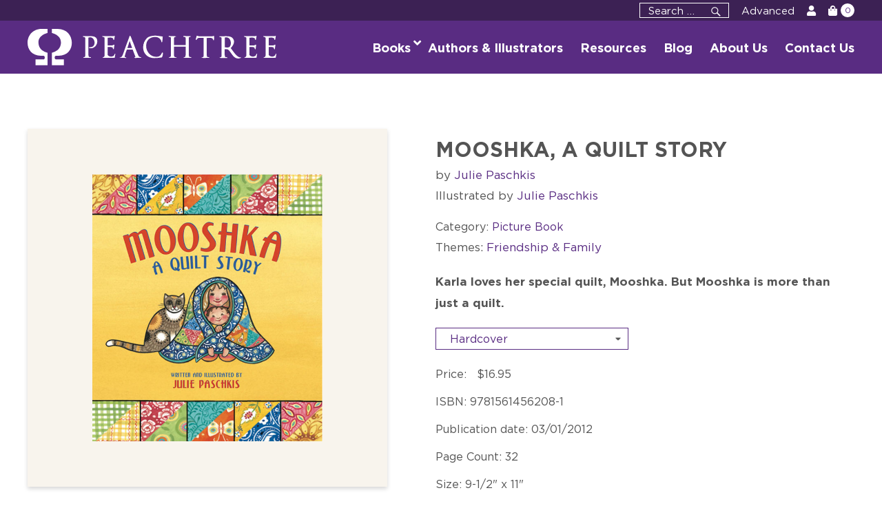

--- FILE ---
content_type: text/html; charset=UTF-8
request_url: https://www.peachtreebooks.com/book/mooshka-a-quilt-story/
body_size: 24067
content:
<!DOCTYPE html>
<!--[if IE 9]>
<html class="ie ie9" lang="en-US">
<![endif]-->
<html lang="en-US" class="no-js">
<head>
	<meta charset="UTF-8">
	<meta name="viewport" content="width=device-width, initial-scale=1.0, user-scalable=0">
		<link rel="profile" href="http://gmpg.org/xfn/11">
	<link rel="shortcut icon" type="image/x-icon" href="https://www.peachtreebooks.com/wp-content/uploads/2021/06/favicon.png"/>
	
		
	<script>(function(html){html.className = html.className.replace(/\bno-js\b/,'js')})(document.documentElement);</script>
<title>Mooshka, A Quilt Story &#8211; Peachtree Publishing Company Inc.</title>
<meta name='robots' content='max-image-preview:large' />
<script>window._wca = window._wca || [];</script>
<link rel='dns-prefetch' href='//cdn.jsdelivr.net' />
<link rel='dns-prefetch' href='//stats.wp.com' />
<link rel="alternate" type="application/rss+xml" title="Peachtree Publishing Company Inc. &raquo; Feed" href="https://www.peachtreebooks.com/feed/" />
<link rel="alternate" type="application/rss+xml" title="Peachtree Publishing Company Inc. &raquo; Comments Feed" href="https://www.peachtreebooks.com/comments/feed/" />
<link rel="alternate" title="oEmbed (JSON)" type="application/json+oembed" href="https://www.peachtreebooks.com/wp-json/oembed/1.0/embed?url=https%3A%2F%2Fwww.peachtreebooks.com%2Fbook%2Fmooshka-a-quilt-story%2F" />
<link rel="alternate" title="oEmbed (XML)" type="text/xml+oembed" href="https://www.peachtreebooks.com/wp-json/oembed/1.0/embed?url=https%3A%2F%2Fwww.peachtreebooks.com%2Fbook%2Fmooshka-a-quilt-story%2F&#038;format=xml" />
		<style>
			.lazyload,
			.lazyloading {
				max-width: 100%;
			}
		</style>
		<style id='wp-img-auto-sizes-contain-inline-css' type='text/css'>
img:is([sizes=auto i],[sizes^="auto," i]){contain-intrinsic-size:3000px 1500px}
/*# sourceURL=wp-img-auto-sizes-contain-inline-css */
</style>
<link rel='stylesheet' id='sbi_styles-css' href='https://www.peachtreebooks.com/wp-content/plugins/instagram-feed-pro/css/sbi-styles.min.css' type='text/css' media='all' />
<style id='wp-emoji-styles-inline-css' type='text/css'>

	img.wp-smiley, img.emoji {
		display: inline !important;
		border: none !important;
		box-shadow: none !important;
		height: 1em !important;
		width: 1em !important;
		margin: 0 0.07em !important;
		vertical-align: -0.1em !important;
		background: none !important;
		padding: 0 !important;
	}
/*# sourceURL=wp-emoji-styles-inline-css */
</style>
<style id='wp-block-library-inline-css' type='text/css'>
:root{--wp-block-synced-color:#7a00df;--wp-block-synced-color--rgb:122,0,223;--wp-bound-block-color:var(--wp-block-synced-color);--wp-editor-canvas-background:#ddd;--wp-admin-theme-color:#007cba;--wp-admin-theme-color--rgb:0,124,186;--wp-admin-theme-color-darker-10:#006ba1;--wp-admin-theme-color-darker-10--rgb:0,107,160.5;--wp-admin-theme-color-darker-20:#005a87;--wp-admin-theme-color-darker-20--rgb:0,90,135;--wp-admin-border-width-focus:2px}@media (min-resolution:192dpi){:root{--wp-admin-border-width-focus:1.5px}}.wp-element-button{cursor:pointer}:root .has-very-light-gray-background-color{background-color:#eee}:root .has-very-dark-gray-background-color{background-color:#313131}:root .has-very-light-gray-color{color:#eee}:root .has-very-dark-gray-color{color:#313131}:root .has-vivid-green-cyan-to-vivid-cyan-blue-gradient-background{background:linear-gradient(135deg,#00d084,#0693e3)}:root .has-purple-crush-gradient-background{background:linear-gradient(135deg,#34e2e4,#4721fb 50%,#ab1dfe)}:root .has-hazy-dawn-gradient-background{background:linear-gradient(135deg,#faaca8,#dad0ec)}:root .has-subdued-olive-gradient-background{background:linear-gradient(135deg,#fafae1,#67a671)}:root .has-atomic-cream-gradient-background{background:linear-gradient(135deg,#fdd79a,#004a59)}:root .has-nightshade-gradient-background{background:linear-gradient(135deg,#330968,#31cdcf)}:root .has-midnight-gradient-background{background:linear-gradient(135deg,#020381,#2874fc)}:root{--wp--preset--font-size--normal:16px;--wp--preset--font-size--huge:42px}.has-regular-font-size{font-size:1em}.has-larger-font-size{font-size:2.625em}.has-normal-font-size{font-size:var(--wp--preset--font-size--normal)}.has-huge-font-size{font-size:var(--wp--preset--font-size--huge)}.has-text-align-center{text-align:center}.has-text-align-left{text-align:left}.has-text-align-right{text-align:right}.has-fit-text{white-space:nowrap!important}#end-resizable-editor-section{display:none}.aligncenter{clear:both}.items-justified-left{justify-content:flex-start}.items-justified-center{justify-content:center}.items-justified-right{justify-content:flex-end}.items-justified-space-between{justify-content:space-between}.screen-reader-text{border:0;clip-path:inset(50%);height:1px;margin:-1px;overflow:hidden;padding:0;position:absolute;width:1px;word-wrap:normal!important}.screen-reader-text:focus{background-color:#ddd;clip-path:none;color:#444;display:block;font-size:1em;height:auto;left:5px;line-height:normal;padding:15px 23px 14px;text-decoration:none;top:5px;width:auto;z-index:100000}html :where(.has-border-color){border-style:solid}html :where([style*=border-top-color]){border-top-style:solid}html :where([style*=border-right-color]){border-right-style:solid}html :where([style*=border-bottom-color]){border-bottom-style:solid}html :where([style*=border-left-color]){border-left-style:solid}html :where([style*=border-width]){border-style:solid}html :where([style*=border-top-width]){border-top-style:solid}html :where([style*=border-right-width]){border-right-style:solid}html :where([style*=border-bottom-width]){border-bottom-style:solid}html :where([style*=border-left-width]){border-left-style:solid}html :where(img[class*=wp-image-]){height:auto;max-width:100%}:where(figure){margin:0 0 1em}html :where(.is-position-sticky){--wp-admin--admin-bar--position-offset:var(--wp-admin--admin-bar--height,0px)}@media screen and (max-width:600px){html :where(.is-position-sticky){--wp-admin--admin-bar--position-offset:0px}}

/*# sourceURL=wp-block-library-inline-css */
</style><style id='global-styles-inline-css' type='text/css'>
:root{--wp--preset--aspect-ratio--square: 1;--wp--preset--aspect-ratio--4-3: 4/3;--wp--preset--aspect-ratio--3-4: 3/4;--wp--preset--aspect-ratio--3-2: 3/2;--wp--preset--aspect-ratio--2-3: 2/3;--wp--preset--aspect-ratio--16-9: 16/9;--wp--preset--aspect-ratio--9-16: 9/16;--wp--preset--color--black: #000000;--wp--preset--color--cyan-bluish-gray: #abb8c3;--wp--preset--color--white: #ffffff;--wp--preset--color--pale-pink: #f78da7;--wp--preset--color--vivid-red: #cf2e2e;--wp--preset--color--luminous-vivid-orange: #ff6900;--wp--preset--color--luminous-vivid-amber: #fcb900;--wp--preset--color--light-green-cyan: #7bdcb5;--wp--preset--color--vivid-green-cyan: #00d084;--wp--preset--color--pale-cyan-blue: #8ed1fc;--wp--preset--color--vivid-cyan-blue: #0693e3;--wp--preset--color--vivid-purple: #9b51e0;--wp--preset--gradient--vivid-cyan-blue-to-vivid-purple: linear-gradient(135deg,rgb(6,147,227) 0%,rgb(155,81,224) 100%);--wp--preset--gradient--light-green-cyan-to-vivid-green-cyan: linear-gradient(135deg,rgb(122,220,180) 0%,rgb(0,208,130) 100%);--wp--preset--gradient--luminous-vivid-amber-to-luminous-vivid-orange: linear-gradient(135deg,rgb(252,185,0) 0%,rgb(255,105,0) 100%);--wp--preset--gradient--luminous-vivid-orange-to-vivid-red: linear-gradient(135deg,rgb(255,105,0) 0%,rgb(207,46,46) 100%);--wp--preset--gradient--very-light-gray-to-cyan-bluish-gray: linear-gradient(135deg,rgb(238,238,238) 0%,rgb(169,184,195) 100%);--wp--preset--gradient--cool-to-warm-spectrum: linear-gradient(135deg,rgb(74,234,220) 0%,rgb(151,120,209) 20%,rgb(207,42,186) 40%,rgb(238,44,130) 60%,rgb(251,105,98) 80%,rgb(254,248,76) 100%);--wp--preset--gradient--blush-light-purple: linear-gradient(135deg,rgb(255,206,236) 0%,rgb(152,150,240) 100%);--wp--preset--gradient--blush-bordeaux: linear-gradient(135deg,rgb(254,205,165) 0%,rgb(254,45,45) 50%,rgb(107,0,62) 100%);--wp--preset--gradient--luminous-dusk: linear-gradient(135deg,rgb(255,203,112) 0%,rgb(199,81,192) 50%,rgb(65,88,208) 100%);--wp--preset--gradient--pale-ocean: linear-gradient(135deg,rgb(255,245,203) 0%,rgb(182,227,212) 50%,rgb(51,167,181) 100%);--wp--preset--gradient--electric-grass: linear-gradient(135deg,rgb(202,248,128) 0%,rgb(113,206,126) 100%);--wp--preset--gradient--midnight: linear-gradient(135deg,rgb(2,3,129) 0%,rgb(40,116,252) 100%);--wp--preset--font-size--small: 13px;--wp--preset--font-size--medium: 20px;--wp--preset--font-size--large: 36px;--wp--preset--font-size--x-large: 42px;--wp--preset--spacing--20: 0.44rem;--wp--preset--spacing--30: 0.67rem;--wp--preset--spacing--40: 1rem;--wp--preset--spacing--50: 1.5rem;--wp--preset--spacing--60: 2.25rem;--wp--preset--spacing--70: 3.38rem;--wp--preset--spacing--80: 5.06rem;--wp--preset--shadow--natural: 6px 6px 9px rgba(0, 0, 0, 0.2);--wp--preset--shadow--deep: 12px 12px 50px rgba(0, 0, 0, 0.4);--wp--preset--shadow--sharp: 6px 6px 0px rgba(0, 0, 0, 0.2);--wp--preset--shadow--outlined: 6px 6px 0px -3px rgb(255, 255, 255), 6px 6px rgb(0, 0, 0);--wp--preset--shadow--crisp: 6px 6px 0px rgb(0, 0, 0);}:where(.is-layout-flex){gap: 0.5em;}:where(.is-layout-grid){gap: 0.5em;}body .is-layout-flex{display: flex;}.is-layout-flex{flex-wrap: wrap;align-items: center;}.is-layout-flex > :is(*, div){margin: 0;}body .is-layout-grid{display: grid;}.is-layout-grid > :is(*, div){margin: 0;}:where(.wp-block-columns.is-layout-flex){gap: 2em;}:where(.wp-block-columns.is-layout-grid){gap: 2em;}:where(.wp-block-post-template.is-layout-flex){gap: 1.25em;}:where(.wp-block-post-template.is-layout-grid){gap: 1.25em;}.has-black-color{color: var(--wp--preset--color--black) !important;}.has-cyan-bluish-gray-color{color: var(--wp--preset--color--cyan-bluish-gray) !important;}.has-white-color{color: var(--wp--preset--color--white) !important;}.has-pale-pink-color{color: var(--wp--preset--color--pale-pink) !important;}.has-vivid-red-color{color: var(--wp--preset--color--vivid-red) !important;}.has-luminous-vivid-orange-color{color: var(--wp--preset--color--luminous-vivid-orange) !important;}.has-luminous-vivid-amber-color{color: var(--wp--preset--color--luminous-vivid-amber) !important;}.has-light-green-cyan-color{color: var(--wp--preset--color--light-green-cyan) !important;}.has-vivid-green-cyan-color{color: var(--wp--preset--color--vivid-green-cyan) !important;}.has-pale-cyan-blue-color{color: var(--wp--preset--color--pale-cyan-blue) !important;}.has-vivid-cyan-blue-color{color: var(--wp--preset--color--vivid-cyan-blue) !important;}.has-vivid-purple-color{color: var(--wp--preset--color--vivid-purple) !important;}.has-black-background-color{background-color: var(--wp--preset--color--black) !important;}.has-cyan-bluish-gray-background-color{background-color: var(--wp--preset--color--cyan-bluish-gray) !important;}.has-white-background-color{background-color: var(--wp--preset--color--white) !important;}.has-pale-pink-background-color{background-color: var(--wp--preset--color--pale-pink) !important;}.has-vivid-red-background-color{background-color: var(--wp--preset--color--vivid-red) !important;}.has-luminous-vivid-orange-background-color{background-color: var(--wp--preset--color--luminous-vivid-orange) !important;}.has-luminous-vivid-amber-background-color{background-color: var(--wp--preset--color--luminous-vivid-amber) !important;}.has-light-green-cyan-background-color{background-color: var(--wp--preset--color--light-green-cyan) !important;}.has-vivid-green-cyan-background-color{background-color: var(--wp--preset--color--vivid-green-cyan) !important;}.has-pale-cyan-blue-background-color{background-color: var(--wp--preset--color--pale-cyan-blue) !important;}.has-vivid-cyan-blue-background-color{background-color: var(--wp--preset--color--vivid-cyan-blue) !important;}.has-vivid-purple-background-color{background-color: var(--wp--preset--color--vivid-purple) !important;}.has-black-border-color{border-color: var(--wp--preset--color--black) !important;}.has-cyan-bluish-gray-border-color{border-color: var(--wp--preset--color--cyan-bluish-gray) !important;}.has-white-border-color{border-color: var(--wp--preset--color--white) !important;}.has-pale-pink-border-color{border-color: var(--wp--preset--color--pale-pink) !important;}.has-vivid-red-border-color{border-color: var(--wp--preset--color--vivid-red) !important;}.has-luminous-vivid-orange-border-color{border-color: var(--wp--preset--color--luminous-vivid-orange) !important;}.has-luminous-vivid-amber-border-color{border-color: var(--wp--preset--color--luminous-vivid-amber) !important;}.has-light-green-cyan-border-color{border-color: var(--wp--preset--color--light-green-cyan) !important;}.has-vivid-green-cyan-border-color{border-color: var(--wp--preset--color--vivid-green-cyan) !important;}.has-pale-cyan-blue-border-color{border-color: var(--wp--preset--color--pale-cyan-blue) !important;}.has-vivid-cyan-blue-border-color{border-color: var(--wp--preset--color--vivid-cyan-blue) !important;}.has-vivid-purple-border-color{border-color: var(--wp--preset--color--vivid-purple) !important;}.has-vivid-cyan-blue-to-vivid-purple-gradient-background{background: var(--wp--preset--gradient--vivid-cyan-blue-to-vivid-purple) !important;}.has-light-green-cyan-to-vivid-green-cyan-gradient-background{background: var(--wp--preset--gradient--light-green-cyan-to-vivid-green-cyan) !important;}.has-luminous-vivid-amber-to-luminous-vivid-orange-gradient-background{background: var(--wp--preset--gradient--luminous-vivid-amber-to-luminous-vivid-orange) !important;}.has-luminous-vivid-orange-to-vivid-red-gradient-background{background: var(--wp--preset--gradient--luminous-vivid-orange-to-vivid-red) !important;}.has-very-light-gray-to-cyan-bluish-gray-gradient-background{background: var(--wp--preset--gradient--very-light-gray-to-cyan-bluish-gray) !important;}.has-cool-to-warm-spectrum-gradient-background{background: var(--wp--preset--gradient--cool-to-warm-spectrum) !important;}.has-blush-light-purple-gradient-background{background: var(--wp--preset--gradient--blush-light-purple) !important;}.has-blush-bordeaux-gradient-background{background: var(--wp--preset--gradient--blush-bordeaux) !important;}.has-luminous-dusk-gradient-background{background: var(--wp--preset--gradient--luminous-dusk) !important;}.has-pale-ocean-gradient-background{background: var(--wp--preset--gradient--pale-ocean) !important;}.has-electric-grass-gradient-background{background: var(--wp--preset--gradient--electric-grass) !important;}.has-midnight-gradient-background{background: var(--wp--preset--gradient--midnight) !important;}.has-small-font-size{font-size: var(--wp--preset--font-size--small) !important;}.has-medium-font-size{font-size: var(--wp--preset--font-size--medium) !important;}.has-large-font-size{font-size: var(--wp--preset--font-size--large) !important;}.has-x-large-font-size{font-size: var(--wp--preset--font-size--x-large) !important;}
/*# sourceURL=global-styles-inline-css */
</style>

<style id='classic-theme-styles-inline-css' type='text/css'>
/*! This file is auto-generated */
.wp-block-button__link{color:#fff;background-color:#32373c;border-radius:9999px;box-shadow:none;text-decoration:none;padding:calc(.667em + 2px) calc(1.333em + 2px);font-size:1.125em}.wp-block-file__button{background:#32373c;color:#fff;text-decoration:none}
/*# sourceURL=/wp-includes/css/classic-themes.min.css */
</style>
<link rel='stylesheet' id='theme-my-login-css' href='https://www.peachtreebooks.com/wp-content/plugins/theme-my-login/assets/styles/theme-my-login.min.css' type='text/css' media='all' />
<link rel='stylesheet' id='widgetopts-styles-css' href='https://www.peachtreebooks.com/wp-content/plugins/widget-options/assets/css/widget-options.css' type='text/css' media='all' />
<link rel='stylesheet' id='photoswipe-css' href='https://www.peachtreebooks.com/wp-content/plugins/woocommerce/assets/css/photoswipe/photoswipe.min.css' type='text/css' media='all' />
<link rel='stylesheet' id='photoswipe-default-skin-css' href='https://www.peachtreebooks.com/wp-content/plugins/woocommerce/assets/css/photoswipe/default-skin/default-skin.min.css' type='text/css' media='all' />
<link rel='stylesheet' id='woocommerce-layout-css' href='https://www.peachtreebooks.com/wp-content/plugins/woocommerce/assets/css/woocommerce-layout.css' type='text/css' media='all' />
<style id='woocommerce-layout-inline-css' type='text/css'>

	.infinite-scroll .woocommerce-pagination {
		display: none;
	}
/*# sourceURL=woocommerce-layout-inline-css */
</style>
<link rel='stylesheet' id='woocommerce-smallscreen-css' href='https://www.peachtreebooks.com/wp-content/plugins/woocommerce/assets/css/woocommerce-smallscreen.css' type='text/css' media='only screen and (max-width: 768px)' />
<style id='woocommerce-inline-inline-css' type='text/css'>
.woocommerce form .form-row .required { visibility: visible; }
/*# sourceURL=woocommerce-inline-inline-css */
</style>
<link rel='stylesheet' id='ion.range-slider-css' href='https://www.peachtreebooks.com/wp-content/plugins/yith-woocommerce-ajax-product-filter-premium/assets/css/ion.range-slider.css' type='text/css' media='all' />
<link rel='stylesheet' id='yith-wcan-shortcodes-css' href='https://www.peachtreebooks.com/wp-content/plugins/yith-woocommerce-ajax-product-filter-premium/assets/css/shortcodes.css' type='text/css' media='all' />
<style id='yith-wcan-shortcodes-inline-css' type='text/css'>
:root{
	--yith-wcan-filters_colors_titles: #333333;
	--yith-wcan-filters_colors_background: rgb(252,252,252);
	--yith-wcan-filters_colors_accent: rgb(89,44,130);
	--yith-wcan-filters_colors_accent_r: 89;
	--yith-wcan-filters_colors_accent_g: 44;
	--yith-wcan-filters_colors_accent_b: 130;
	--yith-wcan-color_swatches_border_radius: 100%;
	--yith-wcan-color_swatches_size: 30px;
	--yith-wcan-labels_style_background: #FFFFFF;
	--yith-wcan-labels_style_background_hover: rgb(89,44,130);
	--yith-wcan-labels_style_background_active: rgb(89,44,130);
	--yith-wcan-labels_style_text: #434343;
	--yith-wcan-labels_style_text_hover: #FFFFFF;
	--yith-wcan-labels_style_text_active: #FFFFFF;
	--yith-wcan-anchors_style_text: #434343;
	--yith-wcan-anchors_style_text_hover: rgb(89,44,130);
	--yith-wcan-anchors_style_text_active: rgb(89,44,130);
}
/*# sourceURL=yith-wcan-shortcodes-inline-css */
</style>
<link rel='stylesheet' id='genericons-css' href='https://www.peachtreebooks.com/wp-content/plugins/jetpack/_inc/genericons/genericons/genericons.css' type='text/css' media='all' />
<link rel='stylesheet' id='u22-theme-style-css' href='https://www.peachtreebooks.com/wp-content/themes/peachtree/style.css' type='text/css' media='all' />
<link rel='stylesheet' id='u22-theme-slick-css' href='//cdn.jsdelivr.net/npm/slick-carousel@1.8.1/slick/slick.css' type='text/css' media='all' />
<link rel='stylesheet' id='u22-theme-fancy-css' href='//cdn.jsdelivr.net/gh/fancyapps/fancybox@3.5.7/dist/jquery.fancybox.min.css' type='text/css' media='all' />
<link rel='stylesheet' id='bootstrap-css-css' href='https://www.peachtreebooks.com/wp-content/themes/peachtree/css/bootstrap-grid.min.css' type='text/css' media='all' />
<link rel='stylesheet' id='font-awesome-5-css' href='https://www.peachtreebooks.com/wp-content/themes/peachtree/fonts/font-awesome.min.css' type='text/css' media='all' />
<link rel='stylesheet' id='jquery-lazyloadxt-spinner-css-css' href='//www.peachtreebooks.com/wp-content/plugins/a3-lazy-load/assets/css/jquery.lazyloadxt.spinner.css' type='text/css' media='all' />
<link rel='stylesheet' id='a3a3_lazy_load-css' href='//www.peachtreebooks.com/wp-content/uploads/sass/a3_lazy_load.min.css' type='text/css' media='all' />
<link rel='stylesheet' id='ubermenu-css' href='https://www.peachtreebooks.com/wp-content/plugins/ubermenu/pro/assets/css/ubermenu.min.css' type='text/css' media='all' />
<link rel='stylesheet' id='ubermenu-font-awesome-all-css' href='https://www.peachtreebooks.com/wp-content/plugins/ubermenu/assets/fontawesome/css/all.min.css' type='text/css' media='all' />
<script type="text/javascript" src="https://www.peachtreebooks.com/wp-includes/js/jquery/jquery.min.js" id="jquery-core-js"></script>
<script type="text/javascript" src="https://www.peachtreebooks.com/wp-includes/js/jquery/jquery-migrate.min.js" id="jquery-migrate-js"></script>
<script type="text/javascript" src="https://www.peachtreebooks.com/wp-content/plugins/woocommerce/assets/js/jquery-blockui/jquery.blockUI.min.js" id="wc-jquery-blockui-js" data-wp-strategy="defer"></script>
<script type="text/javascript" id="wc-add-to-cart-js-extra">
/* <![CDATA[ */
var wc_add_to_cart_params = {"ajax_url":"/wp-admin/admin-ajax.php","wc_ajax_url":"/?wc-ajax=%%endpoint%%","i18n_view_cart":"View cart","cart_url":"https://www.peachtreebooks.com/cart/","is_cart":"","cart_redirect_after_add":"no"};
//# sourceURL=wc-add-to-cart-js-extra
/* ]]> */
</script>
<script type="text/javascript" src="https://www.peachtreebooks.com/wp-content/plugins/woocommerce/assets/js/frontend/add-to-cart.min.js" id="wc-add-to-cart-js" data-wp-strategy="defer"></script>
<script type="text/javascript" src="https://www.peachtreebooks.com/wp-content/plugins/woocommerce/assets/js/zoom/jquery.zoom.min.js" id="wc-zoom-js" defer="defer" data-wp-strategy="defer"></script>
<script type="text/javascript" src="https://www.peachtreebooks.com/wp-content/plugins/woocommerce/assets/js/flexslider/jquery.flexslider.min.js" id="wc-flexslider-js" defer="defer" data-wp-strategy="defer"></script>
<script type="text/javascript" src="https://www.peachtreebooks.com/wp-content/plugins/woocommerce/assets/js/photoswipe/photoswipe.min.js" id="wc-photoswipe-js" defer="defer" data-wp-strategy="defer"></script>
<script type="text/javascript" src="https://www.peachtreebooks.com/wp-content/plugins/woocommerce/assets/js/photoswipe/photoswipe-ui-default.min.js" id="wc-photoswipe-ui-default-js" defer="defer" data-wp-strategy="defer"></script>
<script type="text/javascript" id="wc-single-product-js-extra">
/* <![CDATA[ */
var wc_single_product_params = {"i18n_required_rating_text":"Please select a rating","i18n_rating_options":["1 of 5 stars","2 of 5 stars","3 of 5 stars","4 of 5 stars","5 of 5 stars"],"i18n_product_gallery_trigger_text":"View full-screen image gallery","review_rating_required":"yes","flexslider":{"rtl":false,"animation":"slide","smoothHeight":true,"directionNav":false,"controlNav":"thumbnails","slideshow":false,"animationSpeed":500,"animationLoop":false,"allowOneSlide":false},"zoom_enabled":"1","zoom_options":[],"photoswipe_enabled":"1","photoswipe_options":{"shareEl":false,"closeOnScroll":false,"history":false,"hideAnimationDuration":0,"showAnimationDuration":0},"flexslider_enabled":"1"};
//# sourceURL=wc-single-product-js-extra
/* ]]> */
</script>
<script type="text/javascript" src="https://www.peachtreebooks.com/wp-content/plugins/woocommerce/assets/js/frontend/single-product.min.js" id="wc-single-product-js" defer="defer" data-wp-strategy="defer"></script>
<script type="text/javascript" src="https://www.peachtreebooks.com/wp-content/plugins/woocommerce/assets/js/js-cookie/js.cookie.min.js" id="wc-js-cookie-js" defer="defer" data-wp-strategy="defer"></script>
<script type="text/javascript" id="woocommerce-js-extra">
/* <![CDATA[ */
var woocommerce_params = {"ajax_url":"/wp-admin/admin-ajax.php","wc_ajax_url":"/?wc-ajax=%%endpoint%%","i18n_password_show":"Show password","i18n_password_hide":"Hide password"};
//# sourceURL=woocommerce-js-extra
/* ]]> */
</script>
<script type="text/javascript" src="https://www.peachtreebooks.com/wp-content/plugins/woocommerce/assets/js/frontend/woocommerce.min.js" id="woocommerce-js" defer="defer" data-wp-strategy="defer"></script>
<script type="text/javascript" src="https://www.peachtreebooks.com/wp-content/plugins/js_composer/assets/js/vendors/woocommerce-add-to-cart.js" id="vc_woocommerce-add-to-cart-js-js"></script>
<script type="text/javascript" src="//cdn.jsdelivr.net/npm/slick-carousel@1.8.1/slick/slick.min.js" id="u22-theme-slick-js"></script>
<script type="text/javascript" src="//cdn.jsdelivr.net/gh/fancyapps/fancybox@3.5.7/dist/jquery.fancybox.min.js" id="u22-theme-fancy-js"></script>
<script type="text/javascript" src="https://stats.wp.com/s-202604.js" id="woocommerce-analytics-js" defer="defer" data-wp-strategy="defer"></script>
<script type="text/javascript" src="https://www.peachtreebooks.com/wp-content/plugins/responsive-menu-pro/public/js/noscroll.js" id="responsive-menu-pro-noscroll-js"></script>
<script></script><link rel="https://api.w.org/" href="https://www.peachtreebooks.com/wp-json/" /><link rel="alternate" title="JSON" type="application/json" href="https://www.peachtreebooks.com/wp-json/wp/v2/product/43661" /><link rel="EditURI" type="application/rsd+xml" title="RSD" href="https://www.peachtreebooks.com/xmlrpc.php?rsd" />
<link rel="canonical" href="https://www.peachtreebooks.com/book/mooshka-a-quilt-story/" />
<link rel='shortlink' href='https://www.peachtreebooks.com/?p=43661' />
<meta name="generator" content="Redux 4.5.10" />
		<!-- GA Google Analytics @ https://m0n.co/ga -->
		<script async src="https://www.googletagmanager.com/gtag/js?id=UA-206503602-1"></script>
		<script>
			window.dataLayer = window.dataLayer || [];
			function gtag(){dataLayer.push(arguments);}
			gtag('js', new Date());
			gtag('config', 'UA-206503602-1');
		</script>

	<style id="ubermenu-custom-generated-css">
/** Font Awesome 4 Compatibility **/
.fa{font-style:normal;font-variant:normal;font-weight:normal;font-family:FontAwesome;}

/** UberMenu Custom Menu Styles (Customizer) **/
/* main */
 .ubermenu-main .ubermenu-row { max-width:1200px; margin-left:auto; margin-right:auto; }
 .ubermenu-main.ubermenu-transition-fade .ubermenu-item .ubermenu-submenu-drop { margin-top:0; }


/* Status: Loaded from Transient */

</style>	<style>img#wpstats{display:none}</style>
				<script>
			document.documentElement.className = document.documentElement.className.replace('no-js', 'js');
		</script>
				<style>
			.no-js img.lazyload {
				display: none;
			}

			figure.wp-block-image img.lazyloading {
				min-width: 150px;
			}

			.lazyload,
			.lazyloading {
				--smush-placeholder-width: 100px;
				--smush-placeholder-aspect-ratio: 1/1;
				width: var(--smush-image-width, var(--smush-placeholder-width)) !important;
				aspect-ratio: var(--smush-image-aspect-ratio, var(--smush-placeholder-aspect-ratio)) !important;
			}

						.lazyload, .lazyloading {
				opacity: 0;
			}

			.lazyloaded {
				opacity: 1;
				transition: opacity 400ms;
				transition-delay: 0ms;
			}

					</style>
				<style type="text/css" id="u22_theme-new-header">
		
				.internal .header-bottom .slider {
					background-image: url(https://www.peachtreebooks.com/wp-content/themes/peachtree/images/header-blog.jpg);
					background-position: center center;
					background-size: cover;
				}

				body{
 margin: 0 auto;
}
.home .copyright p {
  padding-bottom: 0;
}
.ddlink a {
  color: #ce97ff;
}
.ddlink a:hover {
  color: #f2e4ff;
}
.ddlink {
  padding-bottom: 5px;
}
.smush-detected-img {
  box-shadow: none;
}
.products-carousel .product-item img {
  max-width: 276px;
}
.products-carousel .product-img {
  padding: 30px 0;
}
.single-product .variations_form.cart .variations {
  margin-bottom: 0;
}
.information-col .entry-summary h6 {
  font-size: 18px;
  margin-top: 20px;
  text-transform: none;
}
/***TO HIDE ADD TO CART BUTTON TEMPORARILY***/

.single-product .cart .col-6.buy-internal {
  display: none;
}
.single-product .cart .single_variation_wrap strong {
  margin-bottom: 10px;
}

.product-type-variable #cartIsDisabled {
  display: none !important;
}
.product-type-variable .showIfCartIsDisabled {
  display: none !important;
}

.single_variation_wrap .col-6 {
  -ms-flex: none;
  flex: none;
  max-width: 100%;
}
@media only screen and (max-width: 767px){
.single_variation_wrap .col-6.buy-external {
  max-width: 100% !important;
  width: 100% !important;
  flex: none !important;
}
}

@media only screen and (max-width: 480px){
.single_variation_wrap ul {
  column-count: 2 !important;
}
}

/*** END ***/			
		</style>
			<noscript><style>.woocommerce-product-gallery{ opacity: 1 !important; }</style></noscript>
	<meta name="generator" content="Powered by WPBakery Page Builder - drag and drop page builder for WordPress."/>
<meta name="generator" content="Powered by Slider Revolution 6.7.40 - responsive, Mobile-Friendly Slider Plugin for WordPress with comfortable drag and drop interface." />
<script data-jetpack-boost="ignore">function setREVStartSize(e){
			//window.requestAnimationFrame(function() {
				window.RSIW = window.RSIW===undefined ? window.innerWidth : window.RSIW;
				window.RSIH = window.RSIH===undefined ? window.innerHeight : window.RSIH;
				try {
					var pw = document.getElementById(e.c).parentNode.offsetWidth,
						newh;
					pw = pw===0 || isNaN(pw) || (e.l=="fullwidth" || e.layout=="fullwidth") ? window.RSIW : pw;
					e.tabw = e.tabw===undefined ? 0 : parseInt(e.tabw);
					e.thumbw = e.thumbw===undefined ? 0 : parseInt(e.thumbw);
					e.tabh = e.tabh===undefined ? 0 : parseInt(e.tabh);
					e.thumbh = e.thumbh===undefined ? 0 : parseInt(e.thumbh);
					e.tabhide = e.tabhide===undefined ? 0 : parseInt(e.tabhide);
					e.thumbhide = e.thumbhide===undefined ? 0 : parseInt(e.thumbhide);
					e.mh = e.mh===undefined || e.mh=="" || e.mh==="auto" ? 0 : parseInt(e.mh,0);
					if(e.layout==="fullscreen" || e.l==="fullscreen")
						newh = Math.max(e.mh,window.RSIH);
					else{
						e.gw = Array.isArray(e.gw) ? e.gw : [e.gw];
						for (var i in e.rl) if (e.gw[i]===undefined || e.gw[i]===0) e.gw[i] = e.gw[i-1];
						e.gh = e.el===undefined || e.el==="" || (Array.isArray(e.el) && e.el.length==0)? e.gh : e.el;
						e.gh = Array.isArray(e.gh) ? e.gh : [e.gh];
						for (var i in e.rl) if (e.gh[i]===undefined || e.gh[i]===0) e.gh[i] = e.gh[i-1];
											
						var nl = new Array(e.rl.length),
							ix = 0,
							sl;
						e.tabw = e.tabhide>=pw ? 0 : e.tabw;
						e.thumbw = e.thumbhide>=pw ? 0 : e.thumbw;
						e.tabh = e.tabhide>=pw ? 0 : e.tabh;
						e.thumbh = e.thumbhide>=pw ? 0 : e.thumbh;
						for (var i in e.rl) nl[i] = e.rl[i]<window.RSIW ? 0 : e.rl[i];
						sl = nl[0];
						for (var i in nl) if (sl>nl[i] && nl[i]>0) { sl = nl[i]; ix=i;}
						var m = pw>(e.gw[ix]+e.tabw+e.thumbw) ? 1 : (pw-(e.tabw+e.thumbw)) / (e.gw[ix]);
						newh =  (e.gh[ix] * m) + (e.tabh + e.thumbh);
					}
					var el = document.getElementById(e.c);
					if (el!==null && el) el.style.height = newh+"px";
					el = document.getElementById(e.c+"_wrapper");
					if (el!==null && el) {
						el.style.height = newh+"px";
						el.style.display = "block";
					}
				} catch(e){
					console.log("Failure at Presize of Slider:" + e)
				}
			//});
		  };</script>
<style>button#responsive-menu-pro-button,
#responsive-menu-pro-container {
    display: none;
    -webkit-text-size-adjust: 100%;
}

#responsive-menu-pro-container {
    z-index: 99998;
}

@media screen and (max-width:1060px) {

    #responsive-menu-pro-container {
        display: block;
        position: fixed;
        top: 0;
        bottom: 0;        padding-bottom: 5px;
        margin-bottom: -5px;
        outline: 1px solid transparent;
        overflow-y: auto;
        overflow-x: hidden;
    }

    #responsive-menu-pro-container .responsive-menu-pro-search-box {
        width: 100%;
        padding: 0 2%;
        border-radius: 2px;
        height: 50px;
        -webkit-appearance: none;
    }

    #responsive-menu-pro-container.push-left,
    #responsive-menu-pro-container.slide-left {
        transform: translateX(-100%);
        -ms-transform: translateX(-100%);
        -webkit-transform: translateX(-100%);
        -moz-transform: translateX(-100%);
    }

    .responsive-menu-pro-open #responsive-menu-pro-container.push-left,
    .responsive-menu-pro-open #responsive-menu-pro-container.slide-left {
        transform: translateX(0);
        -ms-transform: translateX(0);
        -webkit-transform: translateX(0);
        -moz-transform: translateX(0);
    }

    #responsive-menu-pro-container.push-top,
    #responsive-menu-pro-container.slide-top {
        transform: translateY(-100%);
        -ms-transform: translateY(-100%);
        -webkit-transform: translateY(-100%);
        -moz-transform: translateY(-100%);
    }

    .responsive-menu-pro-open #responsive-menu-pro-container.push-top,
    .responsive-menu-pro-open #responsive-menu-pro-container.slide-top {
        transform: translateY(0);
        -ms-transform: translateY(0);
        -webkit-transform: translateY(0);
        -moz-transform: translateY(0);
    }

    #responsive-menu-pro-container.push-right,
    #responsive-menu-pro-container.slide-right {
        transform: translateX(100%);
        -ms-transform: translateX(100%);
        -webkit-transform: translateX(100%);
        -moz-transform: translateX(100%);
    }

    .responsive-menu-pro-open #responsive-menu-pro-container.push-right,
    .responsive-menu-pro-open #responsive-menu-pro-container.slide-right {
        transform: translateX(0);
        -ms-transform: translateX(0);
        -webkit-transform: translateX(0);
        -moz-transform: translateX(0);
    }

    #responsive-menu-pro-container.push-bottom,
    #responsive-menu-pro-container.slide-bottom {
        transform: translateY(100%);
        -ms-transform: translateY(100%);
        -webkit-transform: translateY(100%);
        -moz-transform: translateY(100%);
    }

    .responsive-menu-pro-open #responsive-menu-pro-container.push-bottom,
    .responsive-menu-pro-open #responsive-menu-pro-container.slide-bottom {
        transform: translateY(0);
        -ms-transform: translateY(0);
        -webkit-transform: translateY(0);
        -moz-transform: translateY(0);
    }

    #responsive-menu-pro-container,
    #responsive-menu-pro-container:before,
    #responsive-menu-pro-container:after,
    #responsive-menu-pro-container *,
    #responsive-menu-pro-container *:before,
    #responsive-menu-pro-container *:after {
        box-sizing: border-box;
        margin: 0;
        padding: 0;
    }

    #responsive-menu-pro-container #responsive-menu-pro-search-box,
    #responsive-menu-pro-container #responsive-menu-pro-additional-content,
    #responsive-menu-pro-container #responsive-menu-pro-title {
        padding: 25px 5%;
    }

    #responsive-menu-pro-container #responsive-menu-pro,
    #responsive-menu-pro-container #responsive-menu-pro ul {
        width: 100%;
   }

    #responsive-menu-pro-container #responsive-menu-pro ul.responsive-menu-pro-submenu {
        display: none;
    }

    #responsive-menu-pro-container #responsive-menu-pro ul.responsive-menu-pro-submenu.responsive-menu-pro-submenu-open {
     display: block;
    }        #responsive-menu-pro-container #responsive-menu-pro ul.responsive-menu-pro-submenu-depth-1 a.responsive-menu-pro-item-link {
            padding-left:10%;
        }

        #responsive-menu-pro-container #responsive-menu-pro ul.responsive-menu-pro-submenu-depth-2 a.responsive-menu-pro-item-link {
            padding-left:15%;
        }

        #responsive-menu-pro-container #responsive-menu-pro ul.responsive-menu-pro-submenu-depth-3 a.responsive-menu-pro-item-link {
            padding-left:20%;
        }

        #responsive-menu-pro-container #responsive-menu-pro ul.responsive-menu-pro-submenu-depth-4 a.responsive-menu-pro-item-link {
            padding-left:25%;
        }

        #responsive-menu-pro-container #responsive-menu-pro ul.responsive-menu-pro-submenu-depth-5 a.responsive-menu-pro-item-link {
            padding-left:30%;
        }
    #responsive-menu-pro-container li.responsive-menu-pro-item {
        width: 100%;
        list-style: none;
    }

    #responsive-menu-pro-container li.responsive-menu-pro-item a {
        width: 100%;
        display: block;
        text-decoration: none;
        position: relative;
    }

    #responsive-menu-pro-container #responsive-menu-pro li.responsive-menu-pro-item a {            padding: 0 5%;    }

    #responsive-menu-pro-container .responsive-menu-pro-submenu li.responsive-menu-pro-item a {            padding: 0 5%;    }


    #responsive-menu-pro-container li.responsive-menu-pro-item a .glyphicon,
    #responsive-menu-pro-container li.responsive-menu-pro-item a .fab,
    #responsive-menu-pro-container li.responsive-menu-pro-item a .fas {
        margin-right: 15px;
    }

    #responsive-menu-pro-container li.responsive-menu-pro-item a .responsive-menu-pro-subarrow {
        position: absolute;
        top: 0;
        bottom: 0;
        text-align: center;
        overflow: hidden;
    }

    #responsive-menu-pro-container li.responsive-menu-pro-item a .responsive-menu-pro-subarrow .glyphicon,
    #responsive-menu-pro-container li.responsive-menu-pro-item a .responsive-menu-pro-subarrow .fab,
    #responsive-menu-pro-container li.responsive-menu-pro-item a .responsive-menu-pro-subarrow .fas {
        margin-right: 0;
    }

    button#responsive-menu-pro-button .responsive-menu-pro-button-icon-inactive {
        display: none;
    }

    button#responsive-menu-pro-button {
        z-index: 99999;
        display: none;
        overflow: hidden;
        outline: none;
    }

    button#responsive-menu-pro-button img {
        max-width: 100%;
    }

    .responsive-menu-pro-label {
        display: inline-block;
        font-weight: 600;
        margin: 0 5px;
        vertical-align: middle;
        pointer-events: none;
    }

    .responsive-menu-pro-accessible {
        display: inline-block;
    }

    .responsive-menu-pro-accessible .responsive-menu-pro-box {
        display: inline-block;
        vertical-align: middle;
    }

    .responsive-menu-pro-label.responsive-menu-pro-label-top,
    .responsive-menu-pro-label.responsive-menu-pro-label-bottom {
        display: block;
        margin: 0 auto;
    }

    button#responsive-menu-pro-button {
        padding: 0 0;
        display: inline-block;
        cursor: pointer;
        transition-property: opacity, filter;
        transition-duration: 0.15s;
        transition-timing-function: linear;
        font: inherit;
        color: inherit;
        text-transform: none;
        background-color: transparent;
        border: 0;
        margin: 0;
    }

    .responsive-menu-pro-box {
        width:28px;
        height:19px;
        display: inline-block;
        position: relative;
    }

    .responsive-menu-pro-inner {
        display: block;
        top: 50%;
        margin-top:-1.5px;
    }

    .responsive-menu-pro-inner,
    .responsive-menu-pro-inner::before,
    .responsive-menu-pro-inner::after {
        width:28px;
        height:3px;
        background-color:rgba(255, 255, 255, 1);
        border-radius: 4px;
        position: absolute;
        transition-property: transform;
        transition-duration: 0.15s;
        transition-timing-function: ease;
    }

    .responsive-menu-pro-open .responsive-menu-pro-inner,
    .responsive-menu-pro-open .responsive-menu-pro-inner::before,
    .responsive-menu-pro-open .responsive-menu-pro-inner::after {
        background-color:rgba(255, 255, 255, 1);
    }

    button#responsive-menu-pro-button:hover .responsive-menu-pro-inner,
    button#responsive-menu-pro-button:hover .responsive-menu-pro-inner::before,
    button#responsive-menu-pro-button:hover .responsive-menu-pro-inner::after,
    button#responsive-menu-pro-button:hover .responsive-menu-pro-open .responsive-menu-pro-inner,
    button#responsive-menu-pro-button:hover .responsive-menu-pro-open .responsive-menu-pro-inner::before,
    button#responsive-menu-pro-button:hover .responsive-menu-pro-open .responsive-menu-pro-inner::after,
    button#responsive-menu-pro-button:focus .responsive-menu-pro-inner,
    button#responsive-menu-pro-button:focus .responsive-menu-pro-inner::before,
    button#responsive-menu-pro-button:focus .responsive-menu-pro-inner::after,
    button#responsive-menu-pro-button:focus .responsive-menu-pro-open .responsive-menu-pro-inner,
    button#responsive-menu-pro-button:focus .responsive-menu-pro-open .responsive-menu-pro-inner::before,
    button#responsive-menu-pro-button:focus .responsive-menu-pro-open .responsive-menu-pro-inner::after {
        background-color:rgba(255, 255, 255, 1);
    }

    .responsive-menu-pro-inner::before,
    .responsive-menu-pro-inner::after {
        content: "";
        display: block;
    }

    .responsive-menu-pro-inner::before {
        top:-8px;
    }

    .responsive-menu-pro-inner::after {
        bottom:-8px;
    }.responsive-menu-pro-boring .responsive-menu-pro-inner,
.responsive-menu-pro-boring .responsive-menu-pro-inner::before,
.responsive-menu-pro-boring .responsive-menu-pro-inner::after {
    transition-property: none;
}

.responsive-menu-pro-boring.is-active .responsive-menu-pro-inner {
    transform: rotate(45deg);
}

.responsive-menu-pro-boring.is-active .responsive-menu-pro-inner::before {
    top: 0;
    opacity: 0;
}

.responsive-menu-pro-boring.is-active .responsive-menu-pro-inner::after {
    bottom: 0;
    transform: rotate(-90deg);
}
    button#responsive-menu-pro-button {
        width:28px;
        height:45px;
        position:relative;
        top:-20px;right:0%;
        display: inline-block;
        transition: transform 0.5s, background-color 0.5s;    }
    button#responsive-menu-pro-button .responsive-menu-pro-box {
        color:rgba(255, 255, 255, 1);
        pointer-events: none;
    }

    .responsive-menu-pro-open button#responsive-menu-pro-button .responsive-menu-pro-box {
        color:rgba(255, 255, 255, 1);
    }

    .responsive-menu-pro-label {
        color:#ffffff;
        font-size:14px;
        line-height:13px;        pointer-events: none;
    }

    .responsive-menu-pro-label .responsive-menu-pro-button-text-open {
        display: none;
    }        html.responsive-menu-pro-open {
            cursor: pointer;
        }

        html.responsive-menu-pro-open #responsive-menu-pro-container {
            cursor: initial;
        }
    .responsive-menu-pro-fade-top #responsive-menu-pro-container,
    .responsive-menu-pro-fade-left #responsive-menu-pro-container,
    .responsive-menu-pro-fade-right #responsive-menu-pro-container,
    .responsive-menu-pro-fade-bottom #responsive-menu-pro-container {
        display: none;
    }
    #responsive-menu-pro-container {
        width:75%;left: 0;            background:rgba(89, 44, 130, 1);        transition: transform 0.5s;
        text-align:left;    }

    #responsive-menu-pro-container #responsive-menu-pro-wrapper {
        background:rgba(89, 44, 130, 1);
    }

    #responsive-menu-pro-container #responsive-menu-pro-additional-content {
        color:#ffffff;
    }

    #responsive-menu-pro-container .responsive-menu-pro-search-box {
        background:#ffffff;
        border: 2px solid #dadada;
        color:#333333;
    }

    #responsive-menu-pro-container .responsive-menu-pro-search-box:-ms-input-placeholder {
        color:#c7c7cd;
    }

    #responsive-menu-pro-container .responsive-menu-pro-search-box::-webkit-input-placeholder {
        color:#c7c7cd;
    }

    #responsive-menu-pro-container .responsive-menu-pro-search-box:-moz-placeholder {
        color:#c7c7cd;
        opacity: 1;
    }

    #responsive-menu-pro-container .responsive-menu-pro-search-box::-moz-placeholder {
        color:#c7c7cd;
        opacity: 1;
    }

    #responsive-menu-pro-container .responsive-menu-pro-item-link,
    #responsive-menu-pro-container #responsive-menu-pro-title,
    #responsive-menu-pro-container .responsive-menu-pro-subarrow {
        transition: background-color 0.5s,
                    border-color 0.5s,
                    color 0.5s;
    }

    #responsive-menu-pro-container #responsive-menu-pro-title {
        background-color:rgba(89, 44, 130, 1);
        color:#ffffff;
        font-size:13px;
        text-align:left;
    }

    #responsive-menu-pro-container #responsive-menu-pro-title a {
        color:#ffffff;
        font-size:13px;
        text-decoration: none;
    }

    #responsive-menu-pro-container #responsive-menu-pro-title a:hover {
        color:#ffffff;
    }

    #responsive-menu-pro-container #responsive-menu-pro-title:hover {
        background-color:rgba(89, 44, 130, 1);
        color:#ffffff;
    }

    #responsive-menu-pro-container #responsive-menu-pro-title:hover a {
        color:#ffffff;
    }

    #responsive-menu-pro-container #responsive-menu-pro-title #responsive-menu-pro-title-image {
        display: inline-block;
        vertical-align: middle;
        max-width: 100%;
        margin-bottom: 15px;
    }

    #responsive-menu-pro-container #responsive-menu-pro-title #responsive-menu-pro-title-image img {        max-width: 100%;
    }

    #responsive-menu-pro-container #responsive-menu-pro > li.responsive-menu-pro-item:first-child > a {
        border-top:1px solid rgba(255, 255, 255, 1);
    }

    #responsive-menu-pro-container #responsive-menu-pro li.responsive-menu-pro-item .responsive-menu-pro-item-link {
        font-size:13px;
    }

    #responsive-menu-pro-container #responsive-menu-pro li.responsive-menu-pro-item a {
        line-height:40px;
        border-bottom:1px solid rgba(255, 255, 255, 1);
        color:#ffffff;
        background-color:rgba(89, 44, 130, 1);            height:40px;    }

    #responsive-menu-pro-container #responsive-menu-pro li.responsive-menu-pro-item a:hover,
    #responsive-menu-pro-container #responsive-menu-pro li.responsive-menu-pro-item a:focus {
        color:#ffffff;
        background-color:rgba(89, 44, 130, 1);
        border-color:rgba(255, 255, 255, 1);
    }

    #responsive-menu-pro-container #responsive-menu-pro li.responsive-menu-pro-item a:hover .responsive-menu-pro-subarrow,
    #responsive-menu-pro-container #responsive-menu-pro li.responsive-menu-pro-item a:focus .responsive-menu-pro-subarrow  {
        color:#ffffff;
        border-color:rgba(255, 255, 255, 1);
        background-color:rgba(255, 255, 255, 1);
    }

    #responsive-menu-pro-container #responsive-menu-pro li.responsive-menu-pro-item a:hover .responsive-menu-pro-subarrow.responsive-menu-pro-subarrow-active,
    #responsive-menu-pro-container #responsive-menu-pro li.responsive-menu-pro-item a:focus .responsive-menu-pro-subarrow.responsive-menu-pro-subarrow-active {
        color:#ffffff;
        border-color:rgba(255, 255, 255, 1);
        background-color:rgba(255, 255, 255, 1);
    }

    #responsive-menu-pro-container #responsive-menu-pro li.responsive-menu-pro-item a .responsive-menu-pro-subarrow {right: 0;
        height:40px;
        line-height:40px;
        width:40px;
        color:#ffffff;        border-left:1px solid rgba(255, 255, 255, 1);        background-color:rgba(255, 255, 255, 1);
    }

    #responsive-menu-pro-container #responsive-menu-pro li.responsive-menu-pro-item a .responsive-menu-pro-subarrow.responsive-menu-pro-subarrow-active {
        color:#ffffff;
        border-color:rgba(255, 255, 255, 1);
        background-color:rgba(255, 255, 255, 1);
    }

    #responsive-menu-pro-container #responsive-menu-pro li.responsive-menu-pro-item a .responsive-menu-pro-subarrow.responsive-menu-pro-subarrow-active:hover,
    #responsive-menu-pro-container #responsive-menu-pro li.responsive-menu-pro-item a .responsive-menu-pro-subarrow.responsive-menu-pro-subarrow-active:focus  {
        color:#ffffff;
        border-color:rgba(255, 255, 255, 1);
        background-color:rgba(255, 255, 255, 1);
    }

    #responsive-menu-pro-container #responsive-menu-pro li.responsive-menu-pro-item a .responsive-menu-pro-subarrow:hover,
    #responsive-menu-pro-container #responsive-menu-pro li.responsive-menu-pro-item a .responsive-menu-pro-subarrow:focus {
        color:#ffffff;
        border-color:rgba(255, 255, 255, 1);
        background-color:rgba(255, 255, 255, 1);
    }

    #responsive-menu-pro-container #responsive-menu-pro li.responsive-menu-pro-item.responsive-menu-pro-current-item > .responsive-menu-pro-item-link {
        background-color:rgba(89, 44, 130, 1);
        color:#ffffff;
        border-color:rgba(255, 255, 255, 1);
    }

    #responsive-menu-pro-container #responsive-menu-pro li.responsive-menu-pro-item.responsive-menu-pro-current-item > .responsive-menu-pro-item-link:hover {
        background-color:rgba(89, 44, 130, 1);
        color:#ffffff;
        border-color:rgba(255, 255, 255, 1);
    }        #responsive-menu-pro-container #responsive-menu-pro ul.responsive-menu-pro-submenu li.responsive-menu-pro-item .responsive-menu-pro-item-link {            font-size:13px;
            text-align:left;
        }

        #responsive-menu-pro-container #responsive-menu-pro ul.responsive-menu-pro-submenu li.responsive-menu-pro-item a {                height:40px;            line-height:40px;
            border-bottom:1px solid #212121;
            color:#ffffff;
            background-color:#3f464e;
        }

        #responsive-menu-pro-container #responsive-menu-pro ul.responsive-menu-pro-submenu li.responsive-menu-pro-item a:hover,
        #responsive-menu-pro-container #responsive-menu-pro ul.responsive-menu-pro-submenu li.responsive-menu-pro-item a:focus {
            color:#ffffff;
            background-color:#3f464e;
            border-color:#212121;
        }

        #responsive-menu-pro-container #responsive-menu-pro ul.responsive-menu-pro-submenu li.responsive-menu-pro-item a:hover .responsive-menu-pro-subarrow {
            color:#ffffff;
            border-color:#3f464e;
            background-color:#3f464e;
        }

        #responsive-menu-pro-container #responsive-menu-pro ul.responsive-menu-pro-submenu li.responsive-menu-pro-item a:hover .responsive-menu-pro-subarrow.responsive-menu-pro-subarrow-active {
            color:#ffffff;
            border-color:#3f464e;
            background-color:#3f464e;
        }

        #responsive-menu-pro-container #responsive-menu-pro ul.responsive-menu-pro-submenu li.responsive-menu-pro-item a .responsive-menu-pro-subarrow {                left:unset;
                right:0;           
            height:40px;
            line-height:40px;
            width:40px;
            color:#ffffff;                border-left:1px solid #3f464e;
                border-right:unset;
            
            background-color:#3f464e;
        }

        #responsive-menu-pro-container #responsive-menu-pro ul.responsive-menu-pro-submenu li.responsive-menu-pro-item a .responsive-menu-pro-subarrow.responsive-menu-pro-subarrow-active {
            color:#ffffff;
            border-color:#3f464e;
            background-color:#3f464e;
        }

        #responsive-menu-pro-container #responsive-menu-pro ul.responsive-menu-pro-submenu li.responsive-menu-pro-item a .responsive-menu-pro-subarrow.responsive-menu-pro-subarrow-active:hover {
            color:#ffffff;
            border-color:#3f464e;
            background-color:#3f464e;
        }

        #responsive-menu-pro-container #responsive-menu-pro ul.responsive-menu-pro-submenu li.responsive-menu-pro-item a .responsive-menu-pro-subarrow:hover {
            color:#ffffff;
            border-color:#3f464e;
            background-color:#3f464e;
        }

        #responsive-menu-pro-container #responsive-menu-pro ul.responsive-menu-pro-submenu li.responsive-menu-pro-item.responsive-menu-pro-current-item > .responsive-menu-pro-item-link {
            background-color:#87a5b7;
            color:#ffffff;
            border-color:#212121;
        }

        #responsive-menu-pro-container #responsive-menu-pro ul.responsive-menu-pro-submenu li.responsive-menu-pro-item.responsive-menu-pro-current-item > .responsive-menu-pro-item-link:hover {
            background-color:#87a5b7;
            color:#ffffff;
            border-color:#3f3f3f;
        }.main-navigation, button.ubermenu-responsive-toggle, nav.ubermenu {
            display: none !important;
        }
}
</style><script>jQuery(document).ready(function($) {

    var ResponsiveMenuPro = {
        trigger: '#responsive-menu-pro-button',
        animationSpeed:500,
        breakpoint:1060,        isOpen: false,
        activeClass: 'is-active',
        container: '#responsive-menu-pro-container',
        openClass: 'responsive-menu-pro-open',
        activeArrow: '△',
        inactiveArrow: '▽',
        wrapper: '#responsive-menu-pro-wrapper',
        linkElement: '.responsive-menu-pro-item-link',
        subMenuTransitionTime:200,
        originalHeight: '',
        openMenu: function() {
            $(this.trigger).addClass(this.activeClass);
            $('html').addClass(this.openClass);
            $('.responsive-menu-pro-button-icon-active').hide();
            $('.responsive-menu-pro-button-icon-inactive').show();                this.setWrapperTranslate();
            this.isOpen = true;
        },
        closeMenu: function() {
            $(this.trigger).removeClass(this.activeClass);
            $('html').removeClass(this.openClass);
            $('.responsive-menu-pro-button-icon-inactive').hide();
            $('.responsive-menu-pro-button-icon-active').show();                this.clearWrapperTranslate();
            $("#responsive-menu-pro > li").removeAttr('style');
            this.isOpen = false;
        },        triggerMenu: function() {
            this.isOpen ? this.closeMenu() : this.openMenu();
        },
        triggerSubArrow: function(subarrow) {
            var sub_menu = $(subarrow).parent().siblings('.responsive-menu-pro-submenu');
            var self = this;
                if(sub_menu.hasClass('responsive-menu-pro-submenu-open')) {
                    sub_menu.slideUp(self.subMenuTransitionTime, 'linear',function() {
                        $(this).css('display', '');
                    }).removeClass('responsive-menu-pro-submenu-open');
                    $(subarrow).html(this.inactiveArrow);
                    $(subarrow).removeClass('responsive-menu-pro-subarrow-active');
                } else {
                    sub_menu.slideDown(self.subMenuTransitionTime, 'linear').addClass('responsive-menu-pro-submenu-open');
                    $(subarrow).html(this.activeArrow);
                    $(subarrow).addClass('responsive-menu-pro-subarrow-active');
                }
        },
        menuHeight: function() {
            return $(this.container).height();
        },
        menuWidth: function() {
            return $(this.container).width();
        },
        wrapperHeight: function() {
            return $(this.wrapper).height();
        },            setWrapperTranslate: function() {
                switch('left') {
                    case 'left':
                        translate = 'translateX(' + this.menuWidth() + 'px)'; break;
                    case 'right':
                        translate = 'translateX(-' + this.menuWidth() + 'px)'; break;
                    case 'top':
                        translate = 'translateY(' + this.wrapperHeight() + 'px)'; break;
                    case 'bottom':
                        translate = 'translateY(-' + this.menuHeight() + 'px)'; break;
                }            },
            clearWrapperTranslate: function() {
                var self = this;            },
        init: function() {

            var self = this;
            $(this.trigger).on('click', function(e){
                e.stopPropagation();
                self.triggerMenu();
            });

            $(this.trigger).mouseup(function(){
                $(self.trigger).blur();
            });

            $('.responsive-menu-pro-subarrow').on('click', function(e) {
                e.preventDefault();
                e.stopPropagation();
                self.triggerSubArrow(this);
            });

            $(window).resize(function() {
                if($(window).width() >= self.breakpoint) {
                    if(self.isOpen){
                        self.closeMenu();
                    }
                    $('#responsive-menu-pro, .responsive-menu-pro-submenu').removeAttr('style');
                } else {                        if($('.responsive-menu-pro-open').length > 0){
                            self.setWrapperTranslate();
                        }                }
            });                $(document).on('click', 'body', function (e) {
                    if($(window).width() < self.breakpoint) {
                        if(self.isOpen) {
                            if (
                                $(e.target).closest('#responsive-menu-pro-container').length ||
                                $(e.target).closest('#responsive-menu-pro-button').length
                            ) {
                                return;
                            }
                        }
                        self.closeMenu();
                    }
                });
             /* Desktop menu : hide on scroll down / show on scroll Up */            $(this.trigger).mousedown(function(e){
                e.preventDefault();
                e.stopPropagation();
            });            if (jQuery('#responsive-menu-pro-button').css('display') != 'none') {

                $('#responsive-menu-pro-button,#responsive-menu-pro a.responsive-menu-pro-item-link,#responsive-menu-pro-wrapper input').focus( function() {
                    $(this).addClass('is-active');
                    $('html').addClass('responsive-menu-pro-open');
                    $('#responsive-menu-pro li').css({"opacity": "1", "margin-left": "0"});
                });

                $('a,input,button').focusout( function( event ) {
                    if ( ! $(this).parents('#responsive-menu-pro-container').length ) {
                        $('html').removeClass('responsive-menu-pro-open');
                        $('#responsive-menu-pro-button').removeClass('is-active');
                    }
                });
            } else {            }            $('#responsive-menu-pro a.responsive-menu-pro-item-link').keydown(function(event) {
                if ( [13,27,32,35,36,37,38,39,40].indexOf( event.keyCode) == -1) {
                    return;
                }
                var link = $(this);
                switch(event.keyCode) {
                    case 13:                        link.click();
                        break;
                    case 27:                        var dropdown = link.parent('li').parents('.responsive-menu-pro-submenu');
                        if ( dropdown.length > 0 ) {
                            dropdown.hide();
                            dropdown.prev().focus();
                        }
                        break;
                    case 32:                        var dropdown = link.parent('li').find('.responsive-menu-pro-submenu');
                        if ( dropdown.length > 0 ) {
                            dropdown.show();
                            dropdown.find('a, input, button, textarea').filter(':visible').first().focus();
                        }
                        break;
                    case 35:                        var dropdown = link.parent('li').find('.responsive-menu-pro-submenu');
                        if ( dropdown.length > 0 ) {
                            dropdown.hide();
                        }
                        $(this).parents('#responsive-menu-pro').find('a.responsive-menu-pro-item-link').filter(':visible').last().focus();
                        break;
                    case 36:                        var dropdown = link.parent('li').find('.responsive-menu-pro-submenu');
                        if( dropdown.length > 0 ) {
                            dropdown.hide();
                        }

                        $(this).parents('#responsive-menu-pro').find('a.responsive-menu-pro-item-link').filter(':visible').first().focus();
                        break;
                    case 37:
                        event.preventDefault();
                        event.stopPropagation();                        if ( link.parent('li').prevAll('li').filter(':visible').first().length == 0) {
                            link.parent('li').nextAll('li').filter(':visible').last().find('a').first().focus();
                        } else {
                            link.parent('li').prevAll('li').filter(':visible').first().find('a').first().focus();
                        }                        if ( link.parent('li').children('.responsive-menu-pro-submenu').length ) {
                            link.parent('li').children('.responsive-menu-pro-submenu').hide();
                        }
                        break;
                    case 38:                        var dropdown = link.parent('li').find('.responsive-menu-pro-submenu');
                        if( dropdown.length > 0 ) {
                            event.preventDefault();
                            event.stopPropagation();
                            dropdown.find('a, input, button, textarea').filter(':visible').first().focus();
                        } else {
                            if ( link.parent('li').prevAll('li').filter(':visible').first().length == 0) {
                                link.parent('li').nextAll('li').filter(':visible').last().find('a').first().focus();
                            } else {
                                link.parent('li').prevAll('li').filter(':visible').first().find('a').first().focus();
                            }
                        }
                        break;
                    case 39:
                        event.preventDefault();
                        event.stopPropagation();                        if( link.parent('li').nextAll('li').filter(':visible').first().length == 0) {
                            link.parent('li').prevAll('li').filter(':visible').last().find('a').first().focus();
                        } else {
                            link.parent('li').nextAll('li').filter(':visible').first().find('a').first().focus();
                        }                        if ( link.parent('li').children('.responsive-menu-pro-submenu').length ) {
                            link.parent('li').children('.responsive-menu-pro-submenu').hide();
                        }
                        break;
                    case 40:                        var dropdown = link.parent('li').find('.responsive-menu-pro-submenu');
                        if ( dropdown.length > 0 ) {
                            event.preventDefault();
                            event.stopPropagation();
                            dropdown.find('a, input, button, textarea').filter(':visible').first().focus();
                        } else {
                            if( link.parent('li').nextAll('li').filter(':visible').first().length == 0) {
                                link.parent('li').prevAll('li').filter(':visible').last().find('a').first().focus();
                            } else {
                                link.parent('li').nextAll('li').filter(':visible').first().find('a').first().focus();
                            }
                        }
                        break;
                    }
            });

        }
    };
    ResponsiveMenuPro.init();
});
</script>		<style type="text/css" id="wp-custom-css">
			.teenreadmore a {
	  font-size: 18px !important;
    line-height: 1 !important;
    padding: 7.5px 31px !important;
	  border-radius:0 !important;
}		</style>
		<noscript><style> .wpb_animate_when_almost_visible { opacity: 1; }</style></noscript>				<script async src="https://www.googletagmanager.com/gtag/js?id="></script>
			<script>
			  window.dataLayer = window.dataLayer || [];
			  function gtag(){dataLayer.push(arguments);}
			  gtag('js', new Date());
			  gtag('config', '');
			</script>
	<link rel='stylesheet' id='wc-authnet-blocks-checkout-style-css' href='https://www.peachtreebooks.com/wp-content/plugins/woo-authorize-net-gateway-aim/build/style-index.css' type='text/css' media='all' />
<link rel='stylesheet' id='wc-blocks-style-css' href='https://www.peachtreebooks.com/wp-content/plugins/woocommerce/assets/client/blocks/wc-blocks.css' type='text/css' media='all' />
<link rel='stylesheet' id='redux-custom-fonts-css' href='//www.peachtreebooks.com/wp-content/uploads/redux/custom-fonts/fonts.css' type='text/css' media='all' />
<link rel='stylesheet' id='rs-plugin-settings-css' href='//www.peachtreebooks.com/wp-content/plugins/revslider/sr6/assets/css/rs6.css' type='text/css' media='all' />
<style id='rs-plugin-settings-inline-css' type='text/css'>
#rs-demo-id {}
/*# sourceURL=rs-plugin-settings-inline-css */
</style>
</head>

<body class="wp-singular product-template-default single single-product postid-43661 wp-theme-peachtree theme-peachtree woocommerce woocommerce-page woocommerce-no-js yith-wcan-pro macos chrome internal group-blog no-sidebar wpb-js-composer js-comp-ver-8.7.2 vc_responsive responsive-menu-pro-slide-left">
		<div id="page" class="site">
		<header id="masthead" class="site-header">

			<div class="header-bar">
				<div class="center-page">
					<div class="row">
						
						<div class="header-bar-left col-12 col-sm-12 col-md-6 col-lg-6">
													</div>
					
						<div class="header-bar-right col-12 col-sm-12 col-md-6 col-lg-6">
																					<form role="search" method="get" class="search-form" action="https://www.peachtreebooks.com/">
								<label>
									<span class="screen-reader-text">Search for:</span>
									<input type="search" class="search-field" placeholder="Search …" value="" name="s">
								</label>
								<button type="submit" class="search-submit"><span class="screen-reader-text">Search</span></button>
							</form>
														<ul class="top-menu">
								<li class="advanced"><a href="https://www.peachtreebooks.com/shop/">Advanced</a></li>	
								<li class="login"><a href="https://www.peachtreebooks.com/login"><i class="fas fa-user"></i></a></li>
								<li class="cart"><a href="https://www.peachtreebooks.com/cart/"><i class="fas fa-shopping-bag"></i><span class="cart-count">0</span></a></li>
							</ul>
						</div>
											
					</div>
				</div>
			</div>
	
			<div class="header-top">
				<div class="center-page">
					<div class="site-logo left">
						<a href="https://www.peachtreebooks.com/">
															<img data-src="https://www.peachtreebooks.com/wp-content/uploads/2021/06/peachtree-logo-1.png" alt="Peachtree Publishing Company Inc." src="[data-uri]" class="lazyload" style="--smush-placeholder-width: 362px; --smush-placeholder-aspect-ratio: 362/53;">
													</a>
					</div>
					<div class="header-right right">
												<div id="site-header-menu" class="main-menu text-center right">
							
<!-- UberMenu [Configuration:main] [Theme Loc:primary] [Integration:auto] -->
<!-- [UberMenu Responsive Toggle Disabled] [UberMenu Responsive Menu Disabled] --> <nav id="ubermenu-main-2-primary-2" class="ubermenu ubermenu-nojs ubermenu-main ubermenu-menu-2 ubermenu-loc-primary ubermenu-responsive-collapse ubermenu-horizontal ubermenu-transition-shift ubermenu-trigger-hover_intent ubermenu-skin-none  ubermenu-bar-align-full ubermenu-items-align-auto ubermenu-disable-submenu-scroll ubermenu-sub-indicators ubermenu-retractors-responsive ubermenu-submenu-indicator-closes"><ul id="ubermenu-nav-main-2-primary" class="ubermenu-nav" data-title="Main Menu"><li id="menu-item-197" class="ubermenu-item ubermenu-item-type-post_type ubermenu-item-object-page ubermenu-item-has-children ubermenu-current_page_parent ubermenu-advanced-sub ubermenu-item-197 ubermenu-item-level-0 ubermenu-column ubermenu-column-auto ubermenu-has-submenu-drop ubermenu-has-submenu-mega" ><a class="ubermenu-target ubermenu-item-layout-default ubermenu-item-layout-text_only" href="https://www.peachtreebooks.com/shop/" tabindex="0"><span class="ubermenu-target-title ubermenu-target-text">Books</span><i class='ubermenu-sub-indicator fas fa-angle-down'></i></a><div  class="ubermenu-submenu ubermenu-submenu-id-197 ubermenu-submenu-type-mega ubermenu-submenu-drop ubermenu-submenu-align-full_width"  ><ul class="ubermenu-row ubermenu-row-id-491"><li class="ubermenu-item ubermenu-item-type-custom ubermenu-item-object-ubermenu-custom ubermenu-item-has-children ubermenu-item-455 ubermenu-item-level-2 ubermenu-column ubermenu-column-1-4 ubermenu-has-submenu-stack ubermenu-item-type-column ubermenu-column-id-455"><ul  class="ubermenu-submenu ubermenu-submenu-id-455 ubermenu-submenu-type-stack"  ><li id="menu-item-969" class="ubermenu-item ubermenu-item-type-custom ubermenu-item-object-custom ubermenu-item-has-children ubermenu-item-969 ubermenu-item-header ubermenu-item-level-3 ubermenu-column ubermenu-column-auto ubermenu-has-submenu-stack" ><span class="ubermenu-target ubermenu-item-layout-default ubermenu-item-layout-text_only"><span class="ubermenu-target-title ubermenu-target-text">Quick Links</span></span><ul  class="ubermenu-submenu ubermenu-submenu-id-969 ubermenu-submenu-type-auto ubermenu-submenu-type-stack"  ><li id="menu-item-1047" class="ubermenu-item ubermenu-item-type-custom ubermenu-item-object-custom ubermenu-item-1047 ubermenu-item-auto ubermenu-item-normal ubermenu-item-level-4 ubermenu-column ubermenu-column-auto" ><a class="ubermenu-target ubermenu-item-layout-default ubermenu-item-layout-text_only" href="https://www.peachtreebooks.com/shop/?yith_wcan=1&#038;product_cat=award-winners"><span class="ubermenu-target-title ubermenu-target-text">Award-winners</span></a></li><li id="menu-item-1048" class="ubermenu-item ubermenu-item-type-custom ubermenu-item-object-custom ubermenu-item-1048 ubermenu-item-auto ubermenu-item-normal ubermenu-item-level-4 ubermenu-column ubermenu-column-auto" ><a class="ubermenu-target ubermenu-item-layout-default ubermenu-item-layout-text_only" href="https://www.peachtreebooks.com/shop/?yith_wcan=1&#038;product_cat=bestsellers"><span class="ubermenu-target-title ubermenu-target-text">Bestsellers</span></a></li><li id="menu-item-1049" class="ubermenu-item ubermenu-item-type-custom ubermenu-item-object-custom ubermenu-item-1049 ubermenu-item-auto ubermenu-item-normal ubermenu-item-level-4 ubermenu-column ubermenu-column-auto" ><a class="ubermenu-target ubermenu-item-layout-default ubermenu-item-layout-text_only" href="https://www.peachtreebooks.com/shop/?yith_wcan=1&#038;product_cat=new-releases"><span class="ubermenu-target-title ubermenu-target-text">New Releases</span></a></li><li id="menu-item-44570" class="ubermenu-item ubermenu-item-type-post_type ubermenu-item-object-page ubermenu-item-44570 ubermenu-item-auto ubermenu-item-normal ubermenu-item-level-4 ubermenu-column ubermenu-column-auto" ><a class="ubermenu-target ubermenu-item-layout-default ubermenu-item-layout-text_only" href="https://www.peachtreebooks.com/catalogs/"><span class="ubermenu-target-title ubermenu-target-text">Catalogs</span></a></li></ul></li><li id="menu-item-970" class="ubermenu-item ubermenu-item-type-custom ubermenu-item-object-custom ubermenu-item-has-children ubermenu-item-970 ubermenu-item-header ubermenu-item-level-3 ubermenu-column ubermenu-column-auto ubermenu-has-submenu-stack" ><span class="ubermenu-target ubermenu-item-layout-default ubermenu-item-layout-text_only"><span class="ubermenu-target-title ubermenu-target-text">Age Range</span></span><ul  class="ubermenu-submenu ubermenu-submenu-id-970 ubermenu-submenu-type-auto ubermenu-submenu-type-stack"  ><li id="menu-item-506" class="ubermenu-item ubermenu-item-type-custom ubermenu-item-object-custom ubermenu-item-506 ubermenu-item-auto ubermenu-item-normal ubermenu-item-level-4 ubermenu-column ubermenu-column-auto" ><a class="ubermenu-target ubermenu-item-layout-default ubermenu-item-layout-text_only" href="https://www.peachtreebooks.com/shop/?yith_wcan=1&#038;filter_ages=ages-2-6&#038;query_type_ages=or"><span class="ubermenu-target-title ubermenu-target-text">Ages 2-6</span></a></li><li id="menu-item-507" class="ubermenu-item ubermenu-item-type-custom ubermenu-item-object-custom ubermenu-item-507 ubermenu-item-auto ubermenu-item-normal ubermenu-item-level-4 ubermenu-column ubermenu-column-auto" ><a class="ubermenu-target ubermenu-item-layout-default ubermenu-item-layout-text_only" href="https://www.peachtreebooks.com/shop/?yith_wcan=1&#038;filter_ages=ages-3-7&#038;query_type_ages=or"><span class="ubermenu-target-title ubermenu-target-text">Ages-3-7</span></a></li><li id="menu-item-508" class="ubermenu-item ubermenu-item-type-custom ubermenu-item-object-custom ubermenu-item-508 ubermenu-item-auto ubermenu-item-normal ubermenu-item-level-4 ubermenu-column ubermenu-column-auto" ><a class="ubermenu-target ubermenu-item-layout-default ubermenu-item-layout-text_only" href="https://www.peachtreebooks.com/shop/?yith_wcan=1&#038;filter_ages=ages-4-8&#038;query_type_ages=or"><span class="ubermenu-target-title ubermenu-target-text">Ages 4-8</span></a></li><li id="menu-item-509" class="ubermenu-item ubermenu-item-type-custom ubermenu-item-object-custom ubermenu-item-509 ubermenu-item-auto ubermenu-item-normal ubermenu-item-level-4 ubermenu-column ubermenu-column-auto" ><a class="ubermenu-target ubermenu-item-layout-default ubermenu-item-layout-text_only" href="https://www.peachtreebooks.com/shop/?yith_wcan=1&#038;filter_ages=ages-5-9&#038;query_type_ages=or"><span class="ubermenu-target-title ubermenu-target-text">Ages 5-9</span></a></li><li id="menu-item-510" class="ubermenu-item ubermenu-item-type-custom ubermenu-item-object-custom ubermenu-item-510 ubermenu-item-auto ubermenu-item-normal ubermenu-item-level-4 ubermenu-column ubermenu-column-auto" ><a class="ubermenu-target ubermenu-item-layout-default ubermenu-item-layout-text_only" href="https://www.peachtreebooks.com/shop/?yith_wcan=1&#038;filter_ages=ages-6-10&#038;query_type_ages=or"><span class="ubermenu-target-title ubermenu-target-text">Ages 6-10</span></a></li><li id="menu-item-511" class="ubermenu-item ubermenu-item-type-custom ubermenu-item-object-custom ubermenu-item-511 ubermenu-item-auto ubermenu-item-normal ubermenu-item-level-4 ubermenu-column ubermenu-column-auto" ><a class="ubermenu-target ubermenu-item-layout-default ubermenu-item-layout-text_only" href="https://www.peachtreebooks.com/shop/?yith_wcan=1&#038;filter_ages=ages-7-9&#038;query_type_ages=or"><span class="ubermenu-target-title ubermenu-target-text">Ages 7-9</span></a></li><li id="menu-item-512" class="ubermenu-item ubermenu-item-type-custom ubermenu-item-object-custom ubermenu-item-512 ubermenu-item-auto ubermenu-item-normal ubermenu-item-level-4 ubermenu-column ubermenu-column-auto" ><a class="ubermenu-target ubermenu-item-layout-default ubermenu-item-layout-text_only" href="https://www.peachtreebooks.com/shop/?yith_wcan=1&#038;filter_ages=ages-7-10&#038;query_type_ages=or"><span class="ubermenu-target-title ubermenu-target-text">Ages 7-10</span></a></li><li id="menu-item-513" class="ubermenu-item ubermenu-item-type-custom ubermenu-item-object-custom ubermenu-item-513 ubermenu-item-auto ubermenu-item-normal ubermenu-item-level-4 ubermenu-column ubermenu-column-auto" ><a class="ubermenu-target ubermenu-item-layout-default ubermenu-item-layout-text_only" href="https://www.peachtreebooks.com/shop/?yith_wcan=1&#038;filter_ages=ages-7-12&#038;query_type_ages=or"><span class="ubermenu-target-title ubermenu-target-text">Ages 7-12</span></a></li><li id="menu-item-514" class="ubermenu-item ubermenu-item-type-custom ubermenu-item-object-custom ubermenu-item-514 ubermenu-item-auto ubermenu-item-normal ubermenu-item-level-4 ubermenu-column ubermenu-column-auto" ><a class="ubermenu-target ubermenu-item-layout-default ubermenu-item-layout-text_only" href="https://www.peachtreebooks.com/shop/?yith_wcan=1&#038;filter_ages=ages-8-12&#038;query_type_ages=or"><span class="ubermenu-target-title ubermenu-target-text">Ages 8-12</span></a></li><li id="menu-item-515" class="ubermenu-item ubermenu-item-type-custom ubermenu-item-object-custom ubermenu-item-515 ubermenu-item-auto ubermenu-item-normal ubermenu-item-level-4 ubermenu-column ubermenu-column-auto" ><a class="ubermenu-target ubermenu-item-layout-default ubermenu-item-layout-text_only" href="https://www.peachtreebooks.com/shop/?yith_wcan=1&#038;filter_ages=ages-10-14&#038;query_type_ages=or"><span class="ubermenu-target-title ubermenu-target-text">Ages 10-14</span></a></li><li id="menu-item-516" class="ubermenu-item ubermenu-item-type-custom ubermenu-item-object-custom ubermenu-item-516 ubermenu-item-auto ubermenu-item-normal ubermenu-item-level-4 ubermenu-column ubermenu-column-auto" ><a class="ubermenu-target ubermenu-item-layout-default ubermenu-item-layout-text_only" href="https://www.peachtreebooks.com/shop/?yith_wcan=1&#038;filter_ages=ages-12-16&#038;query_type_ages=or"><span class="ubermenu-target-title ubermenu-target-text">Ages 12-16</span></a></li></ul></li></ul></li><li class="ubermenu-item ubermenu-item-type-custom ubermenu-item-object-ubermenu-custom ubermenu-item-has-children ubermenu-item-517 ubermenu-item-level-2 ubermenu-column ubermenu-column-1-4 ubermenu-has-submenu-stack ubermenu-item-type-column ubermenu-column-id-517"><ul  class="ubermenu-submenu ubermenu-submenu-id-517 ubermenu-submenu-type-stack"  ><li id="menu-item-971" class="ubermenu-item ubermenu-item-type-custom ubermenu-item-object-custom ubermenu-item-has-children ubermenu-item-971 ubermenu-item-header ubermenu-item-level-3 ubermenu-column ubermenu-column-auto ubermenu-has-submenu-stack" ><span class="ubermenu-target ubermenu-item-layout-default ubermenu-item-layout-text_only"><span class="ubermenu-target-title ubermenu-target-text">Format</span></span><ul  class="ubermenu-submenu ubermenu-submenu-id-971 ubermenu-submenu-type-auto ubermenu-submenu-type-stack"  ><li id="menu-item-520" class="ubermenu-item ubermenu-item-type-custom ubermenu-item-object-custom ubermenu-item-520 ubermenu-item-auto ubermenu-item-normal ubermenu-item-level-4 ubermenu-column ubermenu-column-auto" ><a class="ubermenu-target ubermenu-item-layout-default ubermenu-item-layout-text_only" href="https://www.peachtreebooks.com/shop/?yith_wcan=1&#038;filter_format=hardcover&#038;query_type_format=or"><span class="ubermenu-target-title ubermenu-target-text">Hardcover</span></a></li><li id="menu-item-521" class="ubermenu-item ubermenu-item-type-custom ubermenu-item-object-custom ubermenu-item-521 ubermenu-item-auto ubermenu-item-normal ubermenu-item-level-4 ubermenu-column ubermenu-column-auto" ><a class="ubermenu-target ubermenu-item-layout-default ubermenu-item-layout-text_only" href="https://www.peachtreebooks.com/shop/?yith_wcan=1&#038;filter_format=paperback&#038;query_type_format=or"><span class="ubermenu-target-title ubermenu-target-text">Paperback</span></a></li><li id="menu-item-522" class="ubermenu-item ubermenu-item-type-custom ubermenu-item-object-custom ubermenu-item-522 ubermenu-item-auto ubermenu-item-normal ubermenu-item-level-4 ubermenu-column ubermenu-column-auto" ><a class="ubermenu-target ubermenu-item-layout-default ubermenu-item-layout-text_only" href="https://www.peachtreebooks.com/shop/?yith_wcan=1&#038;filter_format=board-book&#038;query_type_format=or"><span class="ubermenu-target-title ubermenu-target-text">Board Book</span></a></li><li id="menu-item-523" class="ubermenu-item ubermenu-item-type-custom ubermenu-item-object-custom ubermenu-item-523 ubermenu-item-auto ubermenu-item-normal ubermenu-item-level-4 ubermenu-column ubermenu-column-auto" ><a class="ubermenu-target ubermenu-item-layout-default ubermenu-item-layout-text_only" href="https://www.peachtreebooks.com/shop/?yith_wcan=1&#038;filter_format=ebook&#038;query_type_format=or"><span class="ubermenu-target-title ubermenu-target-text">Ebook</span></a></li><li id="menu-item-524" class="ubermenu-item ubermenu-item-type-custom ubermenu-item-object-custom ubermenu-item-524 ubermenu-item-auto ubermenu-item-normal ubermenu-item-level-4 ubermenu-column ubermenu-column-auto" ><a class="ubermenu-target ubermenu-item-layout-default ubermenu-item-layout-text_only" href="https://www.peachtreebooks.com/shop/?yith_wcan=1&#038;filter_format=audiobook&#038;query_type_format=or"><span class="ubermenu-target-title ubermenu-target-text">Audiobook</span></a></li></ul></li><li id="menu-item-972" class="ubermenu-item ubermenu-item-type-custom ubermenu-item-object-custom ubermenu-item-has-children ubermenu-item-972 ubermenu-item-header ubermenu-item-level-3 ubermenu-column ubermenu-column-auto ubermenu-has-submenu-stack" ><span class="ubermenu-target ubermenu-item-layout-default ubermenu-item-layout-text_only"><span class="ubermenu-target-title ubermenu-target-text">Categories</span></span><ul  class="ubermenu-submenu ubermenu-submenu-id-972 ubermenu-submenu-type-auto ubermenu-submenu-type-stack"  ><li id="menu-item-1050" class="ubermenu-item ubermenu-item-type-custom ubermenu-item-object-custom ubermenu-item-1050 ubermenu-item-auto ubermenu-item-normal ubermenu-item-level-4 ubermenu-column ubermenu-column-auto" ><a class="ubermenu-target ubermenu-item-layout-default ubermenu-item-layout-text_only" href="https://www.peachtreebooks.com/shop/?yith_wcan=1&#038;product_cat=adult"><span class="ubermenu-target-title ubermenu-target-text">Adult</span></a></li><li id="menu-item-1051" class="ubermenu-item ubermenu-item-type-custom ubermenu-item-object-custom ubermenu-item-1051 ubermenu-item-auto ubermenu-item-normal ubermenu-item-level-4 ubermenu-column ubermenu-column-auto" ><a class="ubermenu-target ubermenu-item-layout-default ubermenu-item-layout-text_only" href="https://www.peachtreebooks.com/shop/?yith_wcan=1&#038;product_cat=illustrated-chapter-book"><span class="ubermenu-target-title ubermenu-target-text">Illustrated Chapter Book</span></a></li><li id="menu-item-1052" class="ubermenu-item ubermenu-item-type-custom ubermenu-item-object-custom ubermenu-item-1052 ubermenu-item-auto ubermenu-item-normal ubermenu-item-level-4 ubermenu-column ubermenu-column-auto" ><a class="ubermenu-target ubermenu-item-layout-default ubermenu-item-layout-text_only" href="https://www.peachtreebooks.com/shop/?yith_wcan=1&#038;product_cat=middle-grade"><span class="ubermenu-target-title ubermenu-target-text">Middle Grade</span></a></li><li id="menu-item-1053" class="ubermenu-item ubermenu-item-type-custom ubermenu-item-object-custom ubermenu-item-1053 ubermenu-item-auto ubermenu-item-normal ubermenu-item-level-4 ubermenu-column ubermenu-column-auto" ><a class="ubermenu-target ubermenu-item-layout-default ubermenu-item-layout-text_only" href="https://www.peachtreebooks.com/shop/?yith_wcan=1&#038;product_cat=picture-book"><span class="ubermenu-target-title ubermenu-target-text">Picture Book</span></a></li><li id="menu-item-1054" class="ubermenu-item ubermenu-item-type-custom ubermenu-item-object-custom ubermenu-item-1054 ubermenu-item-auto ubermenu-item-normal ubermenu-item-level-4 ubermenu-column ubermenu-column-auto" ><a class="ubermenu-target ubermenu-item-layout-default ubermenu-item-layout-text_only" href="https://www.peachtreebooks.com/shop/?yith_wcan=1&#038;product_cat=young-adult"><span class="ubermenu-target-title ubermenu-target-text">Young Adult</span></a></li></ul></li><li id="menu-item-47179" class="ubermenu-item ubermenu-item-type-custom ubermenu-item-object-custom ubermenu-item-has-children ubermenu-item-47179 ubermenu-item-header ubermenu-item-level-3 ubermenu-column ubermenu-column-auto ubermenu-has-submenu-stack" ><span class="ubermenu-target ubermenu-item-layout-default ubermenu-item-layout-text_only"><span class="ubermenu-target-title ubermenu-target-text">Imprints &#038; Programs</span></span><ul  class="ubermenu-submenu ubermenu-submenu-id-47179 ubermenu-submenu-type-auto ubermenu-submenu-type-stack"  ><li id="menu-item-47239" class="ubermenu-item ubermenu-item-type-post_type ubermenu-item-object-page ubermenu-item-47239 ubermenu-item-auto ubermenu-item-normal ubermenu-item-level-4 ubermenu-column ubermenu-column-auto" ><a class="ubermenu-target ubermenu-item-layout-default ubermenu-item-layout-text_only" href="https://www.peachtreebooks.com/margaretquinlinbooks/"><span class="ubermenu-target-title ubermenu-target-text">Margaret Quinlin Books</span></a></li><li id="menu-item-47181" class="ubermenu-item ubermenu-item-type-post_type ubermenu-item-object-page ubermenu-item-47181 ubermenu-item-auto ubermenu-item-normal ubermenu-item-level-4 ubermenu-column ubermenu-column-auto" ><a class="ubermenu-target ubermenu-item-layout-default ubermenu-item-layout-text_only" href="https://www.peachtreebooks.com/peachtreeteen/"><span class="ubermenu-target-title ubermenu-target-text">Peachtree Teen</span></a></li><li id="menu-item-47180" class="ubermenu-item ubermenu-item-type-post_type ubermenu-item-object-page ubermenu-item-47180 ubermenu-item-auto ubermenu-item-normal ubermenu-item-level-4 ubermenu-column ubermenu-column-auto" ><a class="ubermenu-target ubermenu-item-layout-default ubermenu-item-layout-text_only" href="https://www.peachtreebooks.com/en-espanol/"><span class="ubermenu-target-title ubermenu-target-text">En español</span></a></li></ul></li></ul></li><li class="ubermenu-item ubermenu-item-type-custom ubermenu-item-object-ubermenu-custom ubermenu-item-has-children ubermenu-item-470 ubermenu-item-level-2 ubermenu-column ubermenu-column-1-2 ubermenu-has-submenu-stack ubermenu-item-type-column ubermenu-column-id-470"><ul  class="ubermenu-submenu ubermenu-submenu-id-470 ubermenu-submenu-type-stack"  ><li id="menu-item-973" class="ubermenu-item ubermenu-item-type-custom ubermenu-item-object-custom ubermenu-item-has-children ubermenu-item-973 ubermenu-item-header ubermenu-item-level-3 ubermenu-column ubermenu-column-auto ubermenu-has-submenu-stack" ><span class="ubermenu-target ubermenu-item-layout-default ubermenu-item-layout-text_only"><span class="ubermenu-target-title ubermenu-target-text">Subjects &#038; Themes</span></span><ul  class="ubermenu-submenu ubermenu-submenu-id-973 ubermenu-submenu-type-auto ubermenu-submenu-type-stack ubermenu-autoclear"  ><li id="menu-item-1055" class="ubermenu-item ubermenu-item-type-custom ubermenu-item-object-custom ubermenu-item-1055 ubermenu-item-auto ubermenu-item-normal ubermenu-item-level-4 ubermenu-column ubermenu-column-1-2" ><a class="ubermenu-target ubermenu-item-layout-default ubermenu-item-layout-text_only" href="https://www.peachtreebooks.com/shop/?yith_wcan=1&#038;themes=animals"><span class="ubermenu-target-title ubermenu-target-text">Animals</span></a></li><li id="menu-item-1056" class="ubermenu-item ubermenu-item-type-custom ubermenu-item-object-custom ubermenu-item-1056 ubermenu-item-auto ubermenu-item-normal ubermenu-item-level-4 ubermenu-column ubermenu-column-1-2" ><a class="ubermenu-target ubermenu-item-layout-default ubermenu-item-layout-text_only" href="https://www.peachtreebooks.com/shop/?yith_wcan=1&#038;themes=autobiography-biography-memoir"><span class="ubermenu-target-title ubermenu-target-text">Autobiography / Biography / Memoir</span></a></li><li id="menu-item-1057" class="ubermenu-item ubermenu-item-type-custom ubermenu-item-object-custom ubermenu-item-1057 ubermenu-item-auto ubermenu-item-normal ubermenu-item-level-4 ubermenu-column ubermenu-column-1-2" ><a class="ubermenu-target ubermenu-item-layout-default ubermenu-item-layout-text_only" href="https://www.peachtreebooks.com/shop/?yith_wcan=1&#038;themes=bilingual-spanish-language"><span class="ubermenu-target-title ubermenu-target-text">Bilingual &#038; Spanish Language</span></a></li><li id="menu-item-1058" class="ubermenu-item ubermenu-item-type-custom ubermenu-item-object-custom ubermenu-item-1058 ubermenu-item-auto ubermenu-item-normal ubermenu-item-level-4 ubermenu-column ubermenu-column-1-2" ><a class="ubermenu-target ubermenu-item-layout-default ubermenu-item-layout-text_only" href="https://www.peachtreebooks.com/shop/?yith_wcan=1&#038;themes=concept-books"><span class="ubermenu-target-title ubermenu-target-text">Concept Books</span></a></li><li id="menu-item-1059" class="ubermenu-item ubermenu-item-type-custom ubermenu-item-object-custom ubermenu-item-1059 ubermenu-item-auto ubermenu-item-normal ubermenu-item-level-4 ubermenu-column ubermenu-column-1-2" ><a class="ubermenu-target ubermenu-item-layout-default ubermenu-item-layout-text_only" href="https://www.peachtreebooks.com/shop/?yith_wcan=1&#038;themes=diversity-inclusion"><span class="ubermenu-target-title ubermenu-target-text">Diversity &#038; Inclusion</span></a></li><li id="menu-item-1060" class="ubermenu-item ubermenu-item-type-custom ubermenu-item-object-custom ubermenu-item-1060 ubermenu-item-auto ubermenu-item-normal ubermenu-item-level-4 ubermenu-column ubermenu-column-1-2" ><a class="ubermenu-target ubermenu-item-layout-default ubermenu-item-layout-text_only" href="https://www.peachtreebooks.com/shop/?yith_wcan=1&#038;themes=fairy-tales"><span class="ubermenu-target-title ubermenu-target-text">Fairy Tales</span></a></li><li id="menu-item-1061" class="ubermenu-item ubermenu-item-type-custom ubermenu-item-object-custom ubermenu-item-1061 ubermenu-item-auto ubermenu-item-normal ubermenu-item-level-4 ubermenu-column ubermenu-column-1-2" ><a class="ubermenu-target ubermenu-item-layout-default ubermenu-item-layout-text_only" href="https://www.peachtreebooks.com/shop/?yith_wcan=1&#038;themes=food-nutrition"><span class="ubermenu-target-title ubermenu-target-text">Food &#038; Nutrition</span></a></li><li id="menu-item-1062" class="ubermenu-item ubermenu-item-type-custom ubermenu-item-object-custom ubermenu-item-1062 ubermenu-item-auto ubermenu-item-normal ubermenu-item-level-4 ubermenu-column ubermenu-column-1-2" ><a class="ubermenu-target ubermenu-item-layout-default ubermenu-item-layout-text_only" href="https://www.peachtreebooks.com/shop/?yith_wcan=1&#038;themes=friendship-family"><span class="ubermenu-target-title ubermenu-target-text">Friendship &#038; Family</span></a></li><li id="menu-item-1063" class="ubermenu-item ubermenu-item-type-custom ubermenu-item-object-custom ubermenu-item-1063 ubermenu-item-auto ubermenu-item-normal ubermenu-item-level-4 ubermenu-column ubermenu-column-1-2" ><a class="ubermenu-target ubermenu-item-layout-default ubermenu-item-layout-text_only" href="https://www.peachtreebooks.com/shop/?yith_wcan=1&#038;themes=historical-fiction"><span class="ubermenu-target-title ubermenu-target-text">Historical Fiction</span></a></li><li id="menu-item-1064" class="ubermenu-item ubermenu-item-type-custom ubermenu-item-object-custom ubermenu-item-1064 ubermenu-item-auto ubermenu-item-normal ubermenu-item-level-4 ubermenu-column ubermenu-column-1-2" ><a class="ubermenu-target ubermenu-item-layout-default ubermenu-item-layout-text_only" href="https://www.peachtreebooks.com/shop/?yith_wcan=1&#038;themes=history"><span class="ubermenu-target-title ubermenu-target-text">History</span></a></li><li id="menu-item-1065" class="ubermenu-item ubermenu-item-type-custom ubermenu-item-object-custom ubermenu-item-1065 ubermenu-item-auto ubermenu-item-normal ubermenu-item-level-4 ubermenu-column ubermenu-column-1-2" ><a class="ubermenu-target ubermenu-item-layout-default ubermenu-item-layout-text_only" href="https://www.peachtreebooks.com/shop/?yith_wcan=1&#038;themes=holiday"><span class="ubermenu-target-title ubermenu-target-text">Holiday</span></a></li><li id="menu-item-1066" class="ubermenu-item ubermenu-item-type-custom ubermenu-item-object-custom ubermenu-item-1066 ubermenu-item-auto ubermenu-item-normal ubermenu-item-level-4 ubermenu-column ubermenu-column-1-2" ><a class="ubermenu-target ubermenu-item-layout-default ubermenu-item-layout-text_only" href="https://www.peachtreebooks.com/shop/?yith_wcan=1&#038;themes=humor"><span class="ubermenu-target-title ubermenu-target-text">Humor</span></a></li><li id="menu-item-45894" class="ubermenu-item ubermenu-item-type-custom ubermenu-item-object-custom ubermenu-item-45894 ubermenu-item-auto ubermenu-item-normal ubermenu-item-level-4 ubermenu-column ubermenu-column-1-2" ><a class="ubermenu-target ubermenu-item-layout-default ubermenu-item-layout-text_only" href="https://www.peachtreebooks.com/shop/?yith_wcan=1&#038;themes=lgbtqia"><span class="ubermenu-target-title ubermenu-target-text">LGBTQIA+</span></a></li><li id="menu-item-1067" class="ubermenu-item ubermenu-item-type-custom ubermenu-item-object-custom ubermenu-item-1067 ubermenu-item-auto ubermenu-item-normal ubermenu-item-level-4 ubermenu-column ubermenu-column-1-2" ><a class="ubermenu-target ubermenu-item-layout-default ubermenu-item-layout-text_only" href="https://www.peachtreebooks.com/shop/?yith_wcan=1&#038;themes=mystery"><span class="ubermenu-target-title ubermenu-target-text">Mystery</span></a></li><li id="menu-item-1068" class="ubermenu-item ubermenu-item-type-custom ubermenu-item-object-custom ubermenu-item-1068 ubermenu-item-auto ubermenu-item-normal ubermenu-item-level-4 ubermenu-column ubermenu-column-1-2" ><a class="ubermenu-target ubermenu-item-layout-default ubermenu-item-layout-text_only" href="https://www.peachtreebooks.com/shop/?yith_wcan=1&#038;themes=parenting"><span class="ubermenu-target-title ubermenu-target-text">Parenting</span></a></li><li id="menu-item-1069" class="ubermenu-item ubermenu-item-type-custom ubermenu-item-object-custom ubermenu-item-1069 ubermenu-item-auto ubermenu-item-normal ubermenu-item-level-4 ubermenu-column ubermenu-column-1-2" ><a class="ubermenu-target ubermenu-item-layout-default ubermenu-item-layout-text_only" href="https://www.peachtreebooks.com/shop/?yith_wcan=1&#038;themes=poetry"><span class="ubermenu-target-title ubermenu-target-text">Poetry</span></a></li><li id="menu-item-45874" class="ubermenu-item ubermenu-item-type-custom ubermenu-item-object-custom ubermenu-item-45874 ubermenu-item-auto ubermenu-item-normal ubermenu-item-level-4 ubermenu-column ubermenu-column-1-2" ><a class="ubermenu-target ubermenu-item-layout-default ubermenu-item-layout-text_only" href="https://www.peachtreebooks.com/shop/?yith_wcan=1&#038;themes=romance"><span class="ubermenu-target-title ubermenu-target-text">Romance</span></a></li><li id="menu-item-1070" class="ubermenu-item ubermenu-item-type-custom ubermenu-item-object-custom ubermenu-item-1070 ubermenu-item-auto ubermenu-item-normal ubermenu-item-level-4 ubermenu-column ubermenu-column-1-2" ><a class="ubermenu-target ubermenu-item-layout-default ubermenu-item-layout-text_only" href="https://www.peachtreebooks.com/shop/?yith_wcan=1&#038;themes=science-nature"><span class="ubermenu-target-title ubermenu-target-text">Science &#038; Nature</span></a></li><li id="menu-item-45895" class="ubermenu-item ubermenu-item-type-custom ubermenu-item-object-custom ubermenu-item-45895 ubermenu-item-auto ubermenu-item-normal ubermenu-item-level-4 ubermenu-column ubermenu-column-1-2" ><a class="ubermenu-target ubermenu-item-layout-default ubermenu-item-layout-text_only" href="https://www.peachtreebooks.com/shop/?yith_wcan=1&#038;themes=science-fiction-fantasy"><span class="ubermenu-target-title ubermenu-target-text">Science Fiction &#038; Fantasy</span></a></li><li id="menu-item-1071" class="ubermenu-item ubermenu-item-type-custom ubermenu-item-object-custom ubermenu-item-1071 ubermenu-item-auto ubermenu-item-normal ubermenu-item-level-4 ubermenu-column ubermenu-column-1-2" ><a class="ubermenu-target ubermenu-item-layout-default ubermenu-item-layout-text_only" href="https://www.peachtreebooks.com/shop/?yith_wcan=1&#038;themes=social-studies"><span class="ubermenu-target-title ubermenu-target-text">Social Studies</span></a></li><li id="menu-item-1072" class="ubermenu-item ubermenu-item-type-custom ubermenu-item-object-custom ubermenu-item-1072 ubermenu-item-auto ubermenu-item-normal ubermenu-item-level-4 ubermenu-column ubermenu-column-1-2" ><a class="ubermenu-target ubermenu-item-layout-default ubermenu-item-layout-text_only" href="https://www.peachtreebooks.com/shop/?yith_wcan=1&#038;themes=social-emotional-learning"><span class="ubermenu-target-title ubermenu-target-text">Social-Emotional Learning</span></a></li><li id="menu-item-1073" class="ubermenu-item ubermenu-item-type-custom ubermenu-item-object-custom ubermenu-item-1073 ubermenu-item-auto ubermenu-item-normal ubermenu-item-level-4 ubermenu-column ubermenu-column-1-2" ><a class="ubermenu-target ubermenu-item-layout-default ubermenu-item-layout-text_only" href="https://www.peachtreebooks.com/shop/?yith_wcan=1&#038;themes=sports"><span class="ubermenu-target-title ubermenu-target-text">Sports</span></a></li><li id="menu-item-1074" class="ubermenu-item ubermenu-item-type-custom ubermenu-item-object-custom ubermenu-item-1074 ubermenu-item-auto ubermenu-item-normal ubermenu-item-level-4 ubermenu-column ubermenu-column-1-2" ><a class="ubermenu-target ubermenu-item-layout-default ubermenu-item-layout-text_only" href="https://www.peachtreebooks.com/shop/?yith_wcan=1&#038;themes=stem"><span class="ubermenu-target-title ubermenu-target-text">STEM</span></a></li></ul></li></ul></li></ul></div></li><li id="menu-item-383" class="ubermenu-item ubermenu-item-type-post_type_archive ubermenu-item-object-portfolio-items ubermenu-item-383 ubermenu-item-level-0 ubermenu-column ubermenu-column-auto" ><a class="ubermenu-target ubermenu-item-layout-default ubermenu-item-layout-text_only" href="https://www.peachtreebooks.com/authors-illustrators/" tabindex="0"><span class="ubermenu-target-title ubermenu-target-text">Authors &#038; Illustrators</span></a></li><li id="menu-item-213" class="ubermenu-item ubermenu-item-type-post_type ubermenu-item-object-page ubermenu-item-213 ubermenu-item-level-0 ubermenu-column ubermenu-column-auto" ><a class="ubermenu-target ubermenu-item-layout-default ubermenu-item-layout-text_only" href="https://www.peachtreebooks.com/resources/" tabindex="0"><span class="ubermenu-target-title ubermenu-target-text">Resources</span></a></li><li id="menu-item-215" class="ubermenu-item ubermenu-item-type-post_type ubermenu-item-object-page ubermenu-item-215 ubermenu-item-level-0 ubermenu-column ubermenu-column-auto" ><a class="ubermenu-target ubermenu-item-layout-default ubermenu-item-layout-text_only" href="https://www.peachtreebooks.com/blog/" tabindex="0"><span class="ubermenu-target-title ubermenu-target-text">Blog</span></a></li><li id="menu-item-212" class="ubermenu-item ubermenu-item-type-post_type ubermenu-item-object-page ubermenu-item-212 ubermenu-item-level-0 ubermenu-column ubermenu-column-auto" ><a class="ubermenu-target ubermenu-item-layout-default ubermenu-item-layout-text_only" href="https://www.peachtreebooks.com/about-us/" tabindex="0"><span class="ubermenu-target-title ubermenu-target-text">About Us</span></a></li><li id="menu-item-211" class="ubermenu-item ubermenu-item-type-post_type ubermenu-item-object-page ubermenu-item-211 ubermenu-item-level-0 ubermenu-column ubermenu-column-auto" ><a class="ubermenu-target ubermenu-item-layout-default ubermenu-item-layout-text_only" href="https://www.peachtreebooks.com/contact-us/" tabindex="0"><span class="ubermenu-target-title ubermenu-target-text">Contact Us</span></a></li></ul></nav>
<!-- End UberMenu -->
							
<button id="responsive-menu-pro-button" tabindex="1"
        class="responsive-menu-pro-button responsive-menu-pro-boring responsive-menu-pro-accessible"
        type="button"
        aria-label="Menu">
    <span class="responsive-menu-pro-box"><span class="responsive-menu-pro-inner"></span>
    </span></button><div id="responsive-menu-pro-container" class=" slide-left">
    <div id="responsive-menu-pro-wrapper" role="navigation" aria-label="main-menu">    <div id="responsive-menu-pro-title">            <div id="responsive-menu-pro-title-image"><img alt="" data-src="https://www.peachtreebooks.com/wp-content/uploads/2021/06/logo-peachtree-footer.png" src="[data-uri]" class="lazyload" style="--smush-placeholder-width: 281px; --smush-placeholder-aspect-ratio: 281/100;" /></div>    </div><ul id="responsive-menu-pro" role="menubar" aria-label="main-menu" ><li id="responsive-menu-pro-item-197" class=" menu-item menu-item-type-post_type menu-item-object-page menu-item-has-children current_page_parent responsive-menu-pro-item responsive-menu-pro-desktop-menu-col-auto" role="none"><a href="https://www.peachtreebooks.com/shop/" class="responsive-menu-pro-item-link" tabindex="1" role="menuitem">Books</a></li><li id="responsive-menu-pro-item-383" class=" menu-item menu-item-type-post_type_archive menu-item-object-portfolio-items responsive-menu-pro-item responsive-menu-pro-desktop-menu-col-auto" role="none"><a href="https://www.peachtreebooks.com/authors-illustrators/" class="responsive-menu-pro-item-link" tabindex="1" role="menuitem">Authors &#038; Illustrators</a></li><li id="responsive-menu-pro-item-213" class=" menu-item menu-item-type-post_type menu-item-object-page responsive-menu-pro-item responsive-menu-pro-desktop-menu-col-auto" role="none"><a href="https://www.peachtreebooks.com/resources/" class="responsive-menu-pro-item-link" tabindex="1" role="menuitem">Resources</a></li><li id="responsive-menu-pro-item-215" class=" menu-item menu-item-type-post_type menu-item-object-page responsive-menu-pro-item responsive-menu-pro-desktop-menu-col-auto" role="none"><a href="https://www.peachtreebooks.com/blog/" class="responsive-menu-pro-item-link" tabindex="1" role="menuitem">Blog</a></li><li id="responsive-menu-pro-item-212" class=" menu-item menu-item-type-post_type menu-item-object-page responsive-menu-pro-item responsive-menu-pro-desktop-menu-col-auto" role="none"><a href="https://www.peachtreebooks.com/about-us/" class="responsive-menu-pro-item-link" tabindex="1" role="menuitem">About Us</a></li><li id="responsive-menu-pro-item-211" class=" menu-item menu-item-type-post_type menu-item-object-page responsive-menu-pro-item responsive-menu-pro-desktop-menu-col-auto" role="none"><a href="https://www.peachtreebooks.com/contact-us/" class="responsive-menu-pro-item-link" tabindex="1" role="menuitem">Contact Us</a></li></ul>    </div>
</div>						</div>
					</div>
				</div>
			</div>
			
			<div class="header-bottom">
									<div class="slider vcenter">
											</div>
							</div>
		</header><!-- .site-header -->
<div id="primary" class="content-area site-content template-fullwidth shop result-grid">

	<div class="center-page">
	<main id="main" class="site-main full-width">
		<div class="woocommerce-notices-wrapper"></div><div id="product-43661" class="product type-product post-43661 status-publish first instock product_cat-picture-book has-post-thumbnail taxable shipping-taxable product-type-variable">

	<div class="product-information-cols">
		<div class="gallery-col no-transition">
			<div class="woocommerce-product-gallery woocommerce-product-gallery--with-images woocommerce-product-gallery--columns-4 images" data-columns="4" style="opacity: 0; transition: opacity .25s ease-in-out;">
	
	
	<figure class="woocommerce-product-gallery__wrapper no-transition">
		<div data-thumb="https://www.peachtreebooks.com/wp-content/uploads/2021/08/MooshkaAQuiltStory_main-2-100x100.jpg" data-thumb-alt="Mooshka, A Quilt Story" data-thumb-srcset="https://www.peachtreebooks.com/wp-content/uploads/2021/08/MooshkaAQuiltStory_main-2-100x100.jpg 100w, https://www.peachtreebooks.com/wp-content/uploads/2021/08/MooshkaAQuiltStory_main-2-150x150.jpg 150w, https://www.peachtreebooks.com/wp-content/uploads/2021/08/MooshkaAQuiltStory_main-2-300x300.jpg 300w"  data-thumb-sizes="(max-width: 100px) 85vw, 100px" class="woocommerce-product-gallery__image"><a href="https://www.peachtreebooks.com/wp-content/uploads/2021/08/MooshkaAQuiltStory_main-2.jpg"><img loading="lazy" width="559" height="650" src="https://www.peachtreebooks.com/wp-content/uploads/2021/08/MooshkaAQuiltStory_main-2.jpg" class="wp-post-image" alt="Mooshka, A Quilt Story" data-caption="" data-src="https://www.peachtreebooks.com/wp-content/uploads/2021/08/MooshkaAQuiltStory_main-2.jpg" data-large_image="https://www.peachtreebooks.com/wp-content/uploads/2021/08/MooshkaAQuiltStory_main-2.jpg" data-large_image_width="559" data-large_image_height="650" decoding="async" fetchpriority="high" srcset="https://www.peachtreebooks.com/wp-content/uploads/2021/08/MooshkaAQuiltStory_main-2.jpg 559w, https://www.peachtreebooks.com/wp-content/uploads/2021/08/MooshkaAQuiltStory_main-2-258x300.jpg 258w" sizes="(max-width: 559px) 85vw, 559px" /></a></div>	</figure>
</div>


<!-- Go to www.addthis.com/dashboard to customize your tools --> 
<div class="addthis_inline_share_toolbox_tdmx"></div>	
<script type="text/javascript" src="//s7.addthis.com/js/300/addthis_widget.js#pubid=ra-5c65c899b32434d8"></script>		</div>
		<div class="information-col">
			<div class="summary entry-summary">
								<h1 class="product_title entry-title">Mooshka, A Quilt Story</h1>												
				<div class="author">
						
					by <a href="https://www.peachtreebooks.com/illustrator/julie-paschkis">Julie Paschkis</a>															<br>
					Illustrated by <a href="https://www.peachtreebooks.com/illustrator/julie-paschkis">Julie Paschkis</a>
									</div>

				<div class="product-taxonomies">
					<span class="taxonomy">Category: <a href="https://www.peachtreebooks.com/product-category/picture-book/" rel="tag">Picture Book</a></span>					Themes: <a href="https://www.peachtreebooks.com/themes/friendship-family/" rel="tag">Friendship &amp; Family</a> 				</div>

				<div class="product-short-description">
					<strong>Karla loves her special quilt, Mooshka. But Mooshka is more than just a quilt.</strong>				</div>				

				                 
                <!-- REMOVE THIS SNIPPET TO REVERT TO WHAT IT WAS BEFORE TO DISABLE-->

                
                <div id="cartIsDisabled" class="format-information">
                	                	<div class="hardcover active">
                		<ul>
                			<li>ISBN: 9781561456208-1</li>                			<li>Publication date: 03/01/2012</li>                			<li>Page Count: 32</li>                			<li>Size: 9-1/2" x 11"</li>                			<li>Age Range: 4-8</li>                		</ul>
                	</div>
                									
                </div>	

                <div class="showIfCartIsDisabled">	
										
										<strong>Buy from a Retailer:</strong>
					<ul style="list-style: none; column-count: 2; text-decoration: underline; font-size: 16px">
						<li><a href="https://www.amazon.com/Mooshka-Quilt-Story-Julie-Paschkis/dp/1561456209/" target="_blank">Amazon</a></li>						<li><a href="http://www.barnesandnoble.com/w/mooshka-a-quilt-story-julie-paschkis/1105875640" target="_blank">Barnes & Noble</a></li>						<li><a href="https://www.indiebound.org/book/9781561456208" target="_blank">IndieBound</a></li>						<li><a href="https://bookshop.org/a/6910/9781561456208" target="_blank">Bookshop.org</a></li>					</ul>
								    </div>

				<!-- END-->

				
<form class="variations_form cart" action="https://www.peachtreebooks.com/book/mooshka-a-quilt-story/" method="post" enctype='multipart/form-data' data-product_id="43661" data-product_variations="[{&quot;attributes&quot;:{&quot;attribute_pa_format&quot;:&quot;hardcover&quot;},&quot;availability_html&quot;:&quot;&quot;,&quot;backorders_allowed&quot;:false,&quot;dimensions&quot;:{&quot;length&quot;:&quot;&quot;,&quot;width&quot;:&quot;&quot;,&quot;height&quot;:&quot;&quot;},&quot;dimensions_html&quot;:&quot;N\/A&quot;,&quot;display_price&quot;:16.95,&quot;display_regular_price&quot;:16.95,&quot;image&quot;:{&quot;title&quot;:&quot;Mooshka, A Quilt Story 1&quot;,&quot;caption&quot;:&quot;&quot;,&quot;url&quot;:&quot;https:\/\/www.peachtreebooks.com\/wp-content\/uploads\/2021\/08\/MooshkaAQuiltStory_main-2.jpg&quot;,&quot;alt&quot;:&quot;Mooshka, A Quilt Story&quot;,&quot;src&quot;:&quot;https:\/\/www.peachtreebooks.com\/wp-content\/uploads\/2021\/08\/MooshkaAQuiltStory_main-2.jpg&quot;,&quot;srcset&quot;:&quot;https:\/\/www.peachtreebooks.com\/wp-content\/uploads\/2021\/08\/MooshkaAQuiltStory_main-2.jpg 559w, https:\/\/www.peachtreebooks.com\/wp-content\/uploads\/2021\/08\/MooshkaAQuiltStory_main-2-258x300.jpg 258w&quot;,&quot;sizes&quot;:&quot;(max-width: 559px) 85vw, 559px&quot;,&quot;full_src&quot;:&quot;https:\/\/www.peachtreebooks.com\/wp-content\/uploads\/2021\/08\/MooshkaAQuiltStory_main-2.jpg&quot;,&quot;full_src_w&quot;:559,&quot;full_src_h&quot;:650,&quot;gallery_thumbnail_src&quot;:&quot;https:\/\/www.peachtreebooks.com\/wp-content\/uploads\/2021\/08\/MooshkaAQuiltStory_main-2-100x100.jpg&quot;,&quot;gallery_thumbnail_src_w&quot;:100,&quot;gallery_thumbnail_src_h&quot;:100,&quot;thumb_src&quot;:&quot;https:\/\/www.peachtreebooks.com\/wp-content\/uploads\/2021\/08\/MooshkaAQuiltStory_main-2-300x300.jpg&quot;,&quot;thumb_src_w&quot;:300,&quot;thumb_src_h&quot;:300,&quot;src_w&quot;:559,&quot;src_h&quot;:650},&quot;image_id&quot;:43662,&quot;is_downloadable&quot;:false,&quot;is_in_stock&quot;:true,&quot;is_purchasable&quot;:false,&quot;is_sold_individually&quot;:&quot;no&quot;,&quot;is_virtual&quot;:false,&quot;max_qty&quot;:&quot;&quot;,&quot;min_qty&quot;:1,&quot;price_html&quot;:&quot;&lt;span class=\&quot;price\&quot;&gt;&lt;span class=\&quot;woocommerce-Price-amount amount\&quot;&gt;&lt;bdi&gt;&lt;span class=\&quot;woocommerce-Price-currencySymbol\&quot;&gt;&amp;#36;&lt;\/span&gt;16.95&lt;\/bdi&gt;&lt;\/span&gt;&lt;\/span&gt;&quot;,&quot;sku&quot;:&quot;9781561456208-1&quot;,&quot;variation_description&quot;:&quot;&quot;,&quot;variation_id&quot;:43691,&quot;variation_is_active&quot;:true,&quot;variation_is_visible&quot;:true,&quot;weight&quot;:&quot;&quot;,&quot;weight_html&quot;:&quot;N\/A&quot;}]">
	
			<table class="variations" cellspacing="0">
			<tbody>
									<tr>
						<!--<td class="label"><label for="pa_format">Format</label></td>-->
						<td class="value">
							<select id="pa_format" class="" name="attribute_pa_format" data-attribute_name="attribute_pa_format" data-show_option_none="yes"><option value="">Choose an option</option><option value="hardcover" >Hardcover</option></select><a class="reset_variations" href="#">Clear</a>						</td>
					</tr>
							</tbody>
		</table>

		
		<div class="format-information">
						<div class="hardcover active">
					
				<ul>
					<li>Price: <div class="woocommerce-variation single_variation" role="alert" aria-relevant="additions"></div></li>
					<li>ISBN: 9781561456208-1</li>					<li>Publication date: 03/01/2012</li>					<li>Page Count: 32</li>					<li>Size: 9-1/2" x 11"</li>					<li>Age Range: 4-8</li>				</ul>
			</div>
			<div class="paperback">
								<ul>
					<li>Price: <div class="woocommerce-variation single_variation" role="alert" aria-relevant="additions"></div></li>
																									<li>Age Range: 4-8</li>				</ul>
			</div>
			<div class="board-book">
								<ul>
					<li>Price: <div class="woocommerce-variation single_variation" role="alert" aria-relevant="additions"></div></li>
																									<li>Age Range: 4-8</li>				</ul>
			</div>
			<div class="ebook">
								<ul>
					<li>Price: <div class="woocommerce-variation single_variation" role="alert" aria-relevant="additions"></div></li>
																				<li>Age Range: 4-8</li>				</ul>
			</div>	
			<div class="audiobook">
								<ul>
					<li>Price: <div class="woocommerce-variation single_variation" role="alert" aria-relevant="additions"></div></li>
					<li>Age Range: 4-8</li>				</ul>
			</div>									
		</div>

		<div class="single_variation_wrap">
											<div class="row">
					<div class="col-6 buy-internal">
						<strong>Buy from Peachtree</strong>
						<div class="woocommerce-variation-add-to-cart variations_button">
	
	<div class="quantity">
		<label class="screen-reader-text" for="quantity_6970f327ee20c">Mooshka, A Quilt Story quantity</label>
	<input
		type="number"
				id="quantity_6970f327ee20c"
		class="input-text qty text"
		name="quantity"
		value="1"
		aria-label="Product quantity"
				min="1"
							step="1"
			placeholder=""
			inputmode="numeric"
			autocomplete="off"
			/>
	</div>

	<button type="submit" class="single_add_to_cart_button button alt">Add to cart</button>

	
	<input type="hidden" name="add-to-cart" value="43661" />
	<input type="hidden" name="product_id" value="43661" />
	<input type="hidden" name="variation_id" class="variation_id" value="0" />
</div>
					</div>
					<div class="col-6 buy-external">
												<strong>Buy from a Retailer:</strong>
						<ul>
							<li><a href="https://www.amazon.com/Mooshka-Quilt-Story-Julie-Paschkis/dp/1561456209/" target="_blank">Amazon</a></li>							<li><a href="http://www.barnesandnoble.com/w/mooshka-a-quilt-story-julie-paschkis/1105875640" target="_blank">Barnes & Noble</a></li>							<li><a href="https://www.indiebound.org/book/9781561456208" target="_blank">IndieBound</a></li>							<li><a href="https://bookshop.org/a/6910/9781561456208" target="_blank">Bookshop.org</a></li>						</ul>
											</div>
				</div>
						</div>
	
	</form>

			</div>			
		</div>
	</div>
	
	
	<div class="woocommerce-tabs wc-tabs-wrapper">
		<ul class="tabs wc-tabs" role="tablist">
							<li role="presentation" class="description_tab" id="tab-title-description">
					<a href="#tab-description" role="tab" aria-controls="tab-description">
						Description					</a>
				</li>
							<li role="presentation" class="author_illustrator_tab" id="tab-title-author_illustrator">
					<a href="#tab-author_illustrator" role="tab" aria-controls="tab-author_illustrator">
						Author/Illustrator					</a>
				</li>
							<li role="presentation" class="reviews_tab_tab" id="tab-title-reviews_tab">
					<a href="#tab-reviews_tab" role="tab" aria-controls="tab-reviews_tab">
						Reviews					</a>
				</li>
							<li role="presentation" class="awards_tab" id="tab-title-awards">
					<a href="#tab-awards" role="tab" aria-controls="tab-awards">
						Awards					</a>
				</li>
							<li role="presentation" class="more_details_tab" id="tab-title-more_details">
					<a href="#tab-more_details" role="tab" aria-controls="tab-more_details">
						More Details					</a>
				</li>
					</ul>
					<div class="woocommerce-Tabs-panel woocommerce-Tabs-panel--description panel entry-content wc-tab" id="tab-description" role="tabpanel" aria-labelledby="tab-title-description">
				
	<h2>Description</h2>

<p><strong>Karla loves her special quilt, Mooshka. But Mooshka is more than just a quilt.</strong></p>
<p>Karla’s grandmother lovingly pieced Mooshka together using scraps of fabric from members of Karla’s family. Each square, or “schnitz,” shares a special memory of Karla’s ancestors and their lives. Mooshka speaks, comforting Karla at bedtime with whispered stories.</p>
<p>When new baby sister Hannah arrives, Karla’s routine is disrupted and Mooshka falls silent. Only when Karla shares Mooshka with her sister does the quilt begin to speak again and tell Hannah the treasured stories of her family.</p>
			</div>
					<div class="woocommerce-Tabs-panel woocommerce-Tabs-panel--author_illustrator panel entry-content wc-tab" id="tab-author_illustrator" role="tabpanel" aria-labelledby="tab-title-author_illustrator">
					
	<h2 class="text-center">Author/Illustrator</h2>
	<div class="author-bio">
		<div class="center-page">
									<div class="row">
				<div class="col-12 col-sm-5 col-md-4">
					<div class="author-img circle-img">
												<img width="218" height="230" data-src="https://www.peachtreebooks.com/wp-content/uploads/2021/08/JuliePaschkis.jpeg" src="[data-uri]" class="lazyload" style="--smush-placeholder-width: 218px; --smush-placeholder-aspect-ratio: 218/230;">
					</div>
				</div>
				<div class="col-12 col-sm-7 col-md-8 vcenter">
					<div class="vcenter-wrapper">
						<h3>Julie Paschkis</h3>
												<strong class="person-title">Author and Illustrator</strong>
						<p>Julie Paschkis attended Cornell University and the School for American Craftsmen at RIT, where she earned a BFA. She taught art to grade school children for several years while working on her own art and illustration. Julie now works full-time painting, creating commercial illustrations, and illustrating children’s books. Some of her books include Albert the Fix-It Man; Where Is Catkin?; Glass Slipper, Gold Sandal: A Worldwide Cinderella; and Yellow Elephant: A Bright Bestiary. She lives in Washington.</p>
					</div>
				</div>	
				<a href="https://www.peachtreebooks.com/illustrator/julie-paschkis" class="full-btn"></a>	
								
			</div>
								
		</div>				
	</div>		
				</div>
					<div class="woocommerce-Tabs-panel woocommerce-Tabs-panel--reviews_tab panel entry-content wc-tab" id="tab-reviews_tab" role="tabpanel" aria-labelledby="tab-title-reviews_tab">
					<h2>Reviews</h2>
	<div class="book-review">
<p><strong>★ </strong>“With elegant simplicity and generously colored and patterned pages, this picture book from Paschkis shows how a family quilt can connect children to both the past and the present.” ―<em><strong>Booklist, STARRED REVIEW</strong></em></p>
<p><strong>★ </strong>“Vivid artwork, a lively, endearing heroine and a warm, loving look at a pivotal experience give this one classic potential.” ―<em><strong>Kirkus Reviews, STARRED REVIEW</strong></em></p>
<p>“Drawing on the vibrant colors, tableau compositions, and cheery graphic motifs of pan-European folk art, illustrator Paschkis (Pablo Neruda: Poet of the People), making her debut as an author, elevates her story beyond a familiar tale of displacement anxiety.” ―<em><strong>Publishers Weekly</strong></em></p>
<p>“The folkloric quilt that graces the endpapers and continues throughout is as charming and warm as a quilt can be. The ink and gouache illustrations are quintessentially Paschkis.” ―<em><strong>School Library Journal</strong></em></p>
</div>
<div class="show_more">
<div class="wpsm-content">
<div class="book-review">
<p>“Illustrator and fabric designer Paschkis’s vibrant black-outlined illustrations are set within frames of patchwork…This new-baby book gives the older sibling an important role, that of family storyteller.” ―<strong><em>The Horn Book Magazine</em></strong></p>
<p>“Mothers who quilt (they suddenly seem as common as mothers who blog) will adore this gorgeously illustrated story about Karla, a girl whose grandmother teaches her to appreciate quilting.” ―<em><strong>The New York Times </strong></em></p>
</div>
</div>
</div>
			</div>
					<div class="woocommerce-Tabs-panel woocommerce-Tabs-panel--awards panel entry-content wc-tab" id="tab-awards" role="tabpanel" aria-labelledby="tab-title-awards">
					<h2>Awards</h2>
	<div class="fusion-one-full fusion-layout-column fusion-column-last fusion-spacing-yes">
<div class="fusion-column-wrapper">
<p>Society of School Librarians International Book Awards (Honor Book, Language Arts, Grades K-6 Picture Books) ―Society of School Librarians International, 2012</p>
<div class="fusion-clearfix"></div>
</div>
</div>
<div class="fusion-clearfix"></div>
<div class="fusion-one-full fusion-layout-column fusion-column-last fusion-spacing-yes">
<div class="fusion-column-wrapper">
<div class="fusion-title title fusion-title-size-three"></div>
</div>
</div>
			</div>
					<div class="woocommerce-Tabs-panel woocommerce-Tabs-panel--more_details panel entry-content wc-tab" id="tab-more_details" role="tabpanel" aria-labelledby="tab-title-more_details">
					<h2>More Details</h2>
	<p>AR Level: 3.3<br />
F&amp;P: GRL M, Gr 2, Genre F<br />
Themes: Change, Family History, Quilts, New Sibling<br />
BISAC 1: JUV013070 JUVENILE FICTION / Family / Siblings<br />
BISAC 2: JUV010000 JUVENILE FICTON / Bedtime &amp; Dreams<br />
BISAC 3: JUV051000 JUVENILE FICTION / Imagination &amp; Play</p>
			</div>
		
			</div>


			<div class="books-by-author">
		<div class="center-page">

			
			<div class="text-center">
				<h2>Books By Julie Paschkis</h2>
			</div>
						<div class="products-carousel">
				<div class="slider">
											<div class="product-item">
							<div class="product-img">
																<img width="218" height="230" data-src="https://www.peachtreebooks.com/wp-content/uploads/2021/08/MooshkaAQuiltStory_main-2.jpg" src="[data-uri]" class="lazyload" style="--smush-placeholder-width: 218px; --smush-placeholder-aspect-ratio: 218/230;">
								<a href="https://www.peachtreebooks.com/book/mooshka-a-quilt-story/" class="full-btn"></a>
							</div>
							<div class="product-title">
								<h4><a href="https://www.peachtreebooks.com/book/mooshka-a-quilt-story/">Mooshka, A Quilt Story</a></h4>
							</div>									
						</div>									
											<div class="product-item">
							<div class="product-img">
																<img width="218" height="230" data-src="https://www.peachtreebooks.com/wp-content/uploads/2021/08/KalinkaandGrakkle_main.jpg" src="[data-uri]" class="lazyload" style="--smush-placeholder-width: 218px; --smush-placeholder-aspect-ratio: 218/230;">
								<a href="https://www.peachtreebooks.com/book/kalinka-and-grakkle/" class="full-btn"></a>
							</div>
							<div class="product-title">
								<h4><a href="https://www.peachtreebooks.com/book/kalinka-and-grakkle/">Kalinka and Grakkle</a></h4>
							</div>									
						</div>									
											<div class="product-item">
							<div class="product-img">
																<img width="218" height="230" data-src="https://www.peachtreebooks.com/wp-content/uploads/2021/08/PZonka_main.jpg" src="[data-uri]" class="lazyload" style="--smush-placeholder-width: 218px; --smush-placeholder-aspect-ratio: 218/230;">
								<a href="https://www.peachtreebooks.com/book/p-zonka-lays-an-egg/" class="full-btn"></a>
							</div>
							<div class="product-title">
								<h4><a href="https://www.peachtreebooks.com/book/p-zonka-lays-an-egg/">P. Zonka Lays an Egg</a></h4>
							</div>									
						</div>									
									</div>
			</div>
		</div>
	</div>	
	
	<!--You may also like-->
		
		<div class="books-by-theme">
		<div class="center-page">
			<div class="text-center">
				<h2>You May Also Like</h2>
			</div>
			<div class="products-carousel">
				<div class="slider">					
											<div class="slide">
							<div class="product-item">
								<div class="product-img">
																		<img width="218" height="230" data-src="https://www.peachtreebooks.com/wp-content/uploads/2025/08/9781682638095-1200x1204.jpg" src="[data-uri]" class="lazyload" style="--smush-placeholder-width: 218px; --smush-placeholder-aspect-ratio: 218/230;">
									<a href="https://www.peachtreebooks.com/book/the-little-red-steamer/" class="full-btn"></a>
								</div>
								<div class="product-title">
									<h4><a href="https://www.peachtreebooks.com/book/the-little-red-steamer/">The Little Red Steamer</a></h4>
								</div>
							</div>
						</div>
											<div class="slide">
							<div class="product-item">
								<div class="product-img">
																		<img width="218" height="230" data-src="https://www.peachtreebooks.com/wp-content/uploads/2024/09/MoreThanEnough_main.jpg" src="[data-uri]" class="lazyload" style="--smush-placeholder-width: 218px; --smush-placeholder-aspect-ratio: 218/230;">
									<a href="https://www.peachtreebooks.com/book/more-than-enough/" class="full-btn"></a>
								</div>
								<div class="product-title">
									<h4><a href="https://www.peachtreebooks.com/book/more-than-enough/">More Than Enough</a></h4>
								</div>
							</div>
						</div>
											<div class="slide">
							<div class="product-item">
								<div class="product-img">
																		<img width="218" height="230" data-src="https://www.peachtreebooks.com/wp-content/uploads/2024/06/LittlestYakHomeIsWheretheHerdIs_main.jpg" src="[data-uri]" class="lazyload" style="--smush-placeholder-width: 218px; --smush-placeholder-aspect-ratio: 218/230;">
									<a href="https://www.peachtreebooks.com/book/the-littlest-yak-home-is-where-the-herd-is/" class="full-btn"></a>
								</div>
								<div class="product-title">
									<h4><a href="https://www.peachtreebooks.com/book/the-littlest-yak-home-is-where-the-herd-is/">The Littlest Yak: Home Is Where the Herd Is</a></h4>
								</div>
							</div>
						</div>
											<div class="slide">
							<div class="product-item">
								<div class="product-img">
																		<img width="218" height="230" data-src="https://www.peachtreebooks.com/wp-content/uploads/2024/01/LeoandthePinkMarker_main.jpg" src="[data-uri]" class="lazyload" style="--smush-placeholder-width: 218px; --smush-placeholder-aspect-ratio: 218/230;">
									<a href="https://www.peachtreebooks.com/book/leo-and-the-pink-marker/" class="full-btn"></a>
								</div>
								<div class="product-title">
									<h4><a href="https://www.peachtreebooks.com/book/leo-and-the-pink-marker/">Leo and the Pink Marker</a></h4>
								</div>
							</div>
						</div>
											<div class="slide">
							<div class="product-item">
								<div class="product-img">
																		<img width="218" height="230" data-src="https://www.peachtreebooks.com/wp-content/uploads/2023/11/GirlWhoLovesBugs_main.jpg" src="[data-uri]" class="lazyload" style="--smush-placeholder-width: 218px; --smush-placeholder-aspect-ratio: 218/230;">
									<a href="https://www.peachtreebooks.com/book/the-girl-who-loves-bugs/" class="full-btn"></a>
								</div>
								<div class="product-title">
									<h4><a href="https://www.peachtreebooks.com/book/the-girl-who-loves-bugs/">The Girl Who Loves Bugs</a></h4>
								</div>
							</div>
						</div>
											<div class="slide">
							<div class="product-item">
								<div class="product-img">
																		<img width="218" height="230" data-src="https://www.peachtreebooks.com/wp-content/uploads/2023/10/WeLightUptheSkywithMusic_main.jpg" src="[data-uri]" class="lazyload" style="--smush-placeholder-width: 218px; --smush-placeholder-aspect-ratio: 218/230;">
									<a href="https://www.peachtreebooks.com/book/we-light-up-the-sky-with-music/" class="full-btn"></a>
								</div>
								<div class="product-title">
									<h4><a href="https://www.peachtreebooks.com/book/we-light-up-the-sky-with-music/">We Light Up the Sky with Music!</a></h4>
								</div>
							</div>
						</div>
											<div class="slide">
							<div class="product-item">
								<div class="product-img">
																		<img width="218" height="230" data-src="https://www.peachtreebooks.com/wp-content/uploads/2023/06/the-twist-a-roo.jpg" src="[data-uri]" class="lazyload" style="--smush-placeholder-width: 218px; --smush-placeholder-aspect-ratio: 218/230;">
									<a href="https://www.peachtreebooks.com/book/the-twist-a-roo/" class="full-btn"></a>
								</div>
								<div class="product-title">
									<h4><a href="https://www.peachtreebooks.com/book/the-twist-a-roo/">The Twist-a-Roo</a></h4>
								</div>
							</div>
						</div>
											<div class="slide">
							<div class="product-item">
								<div class="product-img">
																		<img width="218" height="230" data-src="https://www.peachtreebooks.com/wp-content/uploads/2023/06/LittlestYakNewArrival_main.jpg" src="[data-uri]" class="lazyload" style="--smush-placeholder-width: 218px; --smush-placeholder-aspect-ratio: 218/230;">
									<a href="https://www.peachtreebooks.com/book/the-littlest-yak-and-the-new-arrival/" class="full-btn"></a>
								</div>
								<div class="product-title">
									<h4><a href="https://www.peachtreebooks.com/book/the-littlest-yak-and-the-new-arrival/">The Littlest Yak and the New Arrival</a></h4>
								</div>
							</div>
						</div>
											<div class="slide">
							<div class="product-item">
								<div class="product-img">
																		<img width="218" height="230" data-src="https://www.peachtreebooks.com/wp-content/uploads/2023/04/Spreckles_main-1.jpg" src="[data-uri]" class="lazyload" style="--smush-placeholder-width: 218px; --smush-placeholder-aspect-ratio: 218/230;">
									<a href="https://www.peachtreebooks.com/book/spreckles-snack-surprise/" class="full-btn"></a>
								</div>
								<div class="product-title">
									<h4><a href="https://www.peachtreebooks.com/book/spreckles-snack-surprise/">Spreckle&#8217;s Snack Surprise</a></h4>
								</div>
							</div>
						</div>
											<div class="slide">
							<div class="product-item">
								<div class="product-img">
																		<img width="218" height="230" data-src="https://www.peachtreebooks.com/wp-content/uploads/2022/11/ThreeHensaPeacockandtheEnormousEgg_main-1.jpg" src="[data-uri]" class="lazyload" style="--smush-placeholder-width: 218px; --smush-placeholder-aspect-ratio: 218/230;">
									<a href="https://www.peachtreebooks.com/book/three-hens-a-peacock-and-the-enormous-egg/" class="full-btn"></a>
								</div>
								<div class="product-title">
									<h4><a href="https://www.peachtreebooks.com/book/three-hens-a-peacock-and-the-enormous-egg/">Three Hens, a Peacock, and the Enormous Egg</a></h4>
								</div>
							</div>
						</div>
											<div class="slide">
							<div class="product-item">
								<div class="product-img">
																		<img width="218" height="230" data-src="https://www.peachtreebooks.com/wp-content/uploads/2022/06/PolarBearintheGarden_main.jpg" src="[data-uri]" class="lazyload" style="--smush-placeholder-width: 218px; --smush-placeholder-aspect-ratio: 218/230;">
									<a href="https://www.peachtreebooks.com/book/the-polar-bear-in-the-garden/" class="full-btn"></a>
								</div>
								<div class="product-title">
									<h4><a href="https://www.peachtreebooks.com/book/the-polar-bear-in-the-garden/">The Polar Bear in the Garden</a></h4>
								</div>
							</div>
						</div>
											<div class="slide">
							<div class="product-item">
								<div class="product-img">
																		<img width="218" height="230" data-src="https://www.peachtreebooks.com/wp-content/uploads/2021/06/HowardtheAverageGecko_main.jpg" src="[data-uri]" class="lazyload" style="--smush-placeholder-width: 218px; --smush-placeholder-aspect-ratio: 218/230;">
									<a href="https://www.peachtreebooks.com/book/howard-the-average-gecko/" class="full-btn"></a>
								</div>
								<div class="product-title">
									<h4><a href="https://www.peachtreebooks.com/book/howard-the-average-gecko/">Howard the Average Gecko</a></h4>
								</div>
							</div>
						</div>
									</div>
			</div>
		</div>
	</div>
		

	</div>

	</main>

	
	</div>
</div><!-- .content-area -->

		<footer class="site-footer">
			<div class="footer-top">
				<div class="center-page"> 
					<div class="row">
													<div class="footer-one col-12 col-sm-12 col-md-12 col-lg-4"><aside id="nav_menu-2" class="widget-odd widget-first widget-1 widget widget-sidebar widget_nav_menu"><div class="menu-footer-1-container"><ul id="menu-footer-1" class="menu"><li id="menu-item-302" class="menu-item menu-item-type-post_type menu-item-object-page menu-item-302"><a href="https://www.peachtreebooks.com/about-us/">About Us</a></li>
<li id="menu-item-303" class="menu-item menu-item-type-post_type menu-item-object-page menu-item-303"><a href="https://www.peachtreebooks.com/resources/">Resources</a></li>
<li id="menu-item-304" class="menu-item menu-item-type-post_type menu-item-object-page menu-item-304"><a href="https://www.peachtreebooks.com/blog/">Our Blog</a></li>
<li id="menu-item-305" class="menu-item menu-item-type-post_type menu-item-object-page menu-item-305"><a href="https://www.peachtreebooks.com/contact-us/">Contact Us</a></li>
<li id="menu-item-309" class="menu-item menu-item-type-post_type menu-item-object-page menu-item-309"><a href="https://www.peachtreebooks.com/sitemap/">Sitemap</a></li>
</ul></div></aside><aside id="nav_menu-3" class="widget-even widget-last widget-2 widget widget-sidebar widget_nav_menu"><div class="menu-footer-2-container"><ul id="menu-footer-2" class="menu"><li id="menu-item-329" class="menu-item menu-item-type-post_type menu-item-object-page menu-item-329"><a href="https://www.peachtreebooks.com/faqs/">FAQs</a></li>
<li id="menu-item-327" class="menu-item menu-item-type-post_type menu-item-object-page menu-item-327"><a href="https://www.peachtreebooks.com/careers/">Careers</a></li>
<li id="menu-item-326" class="menu-item menu-item-type-post_type menu-item-object-page menu-item-326"><a href="https://www.peachtreebooks.com/how-to-order/">How to Order</a></li>
<li id="menu-item-44571" class="menu-item menu-item-type-post_type menu-item-object-page menu-item-44571"><a href="https://www.peachtreebooks.com/catalogs/">Catalogs</a></li>
</ul></div></aside></div>
							<div class="footer-two col-12 col-sm-12 col-md-12 col-lg-4"><aside id="media_image-2" class="widget-odd widget-first widget-1 widget widget-sidebar widget_media_image"><a href="https://www.peachtreebooks.com/"><img width="281" height="100" src="//www.peachtreebooks.com/wp-content/plugins/a3-lazy-load/assets/images/lazy_placeholder.gif" data-lazy-type="image" data-src="https://www.peachtreebooks.com/wp-content/uploads/2021/06/logo-peachtree-footer-1.png" class="lazy lazy-hidden image wp-image-44812  attachment-full size-full" alt="" style="max-width: 100%; height: auto;" decoding="async" /><noscript><img width="281" height="100" src="https://www.peachtreebooks.com/wp-content/uploads/2021/06/logo-peachtree-footer-1.png" class="image wp-image-44812  attachment-full size-full" alt="" style="max-width: 100%; height: auto;" decoding="async" /></noscript></a></aside><aside id="text-16" class="widget-even widget-last widget-2 widget widget-sidebar widget_text">			<div class="textwidget"><div class="company-info"> 

<ul class="social-networks">
			<li class="instagram"><a href="https://www.instagram.com/peachtreepublishing/" target="_blank"><i class="fab fa-instagram" aria-hidden="true"></i></a></li>
		
			<li class="facebook"><a href="https://www.facebook.com/PeachtreePub/" target="_blank"><i class="fab fa-facebook-f" aria-hidden="true"></i></a></li>
				<li class="twitter"><a href="https://twitter.com/PeachtreePub" target="_blank"><i class="fab fa-twitter" aria-hidden="true"></i></a></li>
					<li class="pinterest"><a href="https://www.pinterest.com/peachtreepub/" target="_blank"><i class="fab fa-pinterest-p"></i></a></li>
					
	</ul>
</div>
</div>
		</aside></div>
							<div class="footer-three col-12 col-sm-12 col-md-12 col-lg-4"><aside id="text-15" class="widget-odd widget-last widget-first widget-1 widget widget-sidebar widget_text">			<div class="textwidget"><div class="company-info">	<span class="company-address"><i class="fas fa-map-marker-alt"></i><a href="https://www.google.com/maps/dir/Peachtree Publishing Company Inc.
1700 Chattahoochee Avenue
Atlanta, GA 30318" target="_blank">Peachtree Publishing Company Inc.
1700 Chattahoochee Avenue
Atlanta, GA 30318</a></span>
		<span class="company-phone">
		<i class="fas fa-phone fa-flip-horizontal"></i>Call <a href="tel:4048768761">404-876-8761 </a>
				or <a href="tel:18002410113">1-800-241-0113</a>
			</span>
		<span class="company-email"><i class="fas fa-envelope"></i><a href="mailto:hello@peachtree-online.com">hello@peachtree-online.com</a></span>
	</div>
</div>
		</aside></div>	
												
					</div>
				</div>
			</div>

			<div class="footer-bottom">
				<div class="center-page">
					<div class="footer-menu-wrapper">
														
					</div>
					<div class="footer-copyright text-center">
													<div class="copyright"><p>Copyright © 2024 by Peachtree Publishing Company Inc. All rights reserved.<br />
<script>(function(d){var s = d.createElement("script");s.setAttribute("data-account", "RNbRMsnvcW");s.setAttribute("src", "https://cdn.userway.org/widget.js");(d.body || d.head).appendChild(s);})(document)</script><noscript>Please ensure Javascript is enabled for purposes of <a href="https://userway.org">website accessibility</a></noscript></p>
</div>
														
												
					</div>
				</div>
			</div>

		</footer><!-- .site-footer -->

	</div><!-- .site -->


		<script>
			window.RS_MODULES = window.RS_MODULES || {};
			window.RS_MODULES.modules = window.RS_MODULES.modules || {};
			window.RS_MODULES.waiting = window.RS_MODULES.waiting || [];
			window.RS_MODULES.defered = false;
			window.RS_MODULES.moduleWaiting = window.RS_MODULES.moduleWaiting || {};
			window.RS_MODULES.type = 'compiled';
		</script>
		<script type="speculationrules">
{"prefetch":[{"source":"document","where":{"and":[{"href_matches":"/*"},{"not":{"href_matches":["/wp-*.php","/wp-admin/*","/wp-content/uploads/*","/wp-content/*","/wp-content/plugins/*","/wp-content/themes/peachtree/*","/*\\?(.+)"]}},{"not":{"selector_matches":"a[rel~=\"nofollow\"]"}},{"not":{"selector_matches":".no-prefetch, .no-prefetch a"}}]},"eagerness":"conservative"}]}
</script>
		<script type="text/javascript">
					</script>
		<!-- Custom Feeds for Instagram JS -->
<script type="text/javascript">
var sbiajaxurl = "https://www.peachtreebooks.com/wp-admin/admin-ajax.php";

</script>

<div id="photoswipe-fullscreen-dialog" class="pswp" tabindex="-1" role="dialog" aria-modal="true" aria-hidden="true" aria-label="Full screen image">
	<div class="pswp__bg"></div>
	<div class="pswp__scroll-wrap">
		<div class="pswp__container">
			<div class="pswp__item"></div>
			<div class="pswp__item"></div>
			<div class="pswp__item"></div>
		</div>
		<div class="pswp__ui pswp__ui--hidden">
			<div class="pswp__top-bar">
				<div class="pswp__counter"></div>
				<button class="pswp__button pswp__button--zoom" aria-label="Zoom in/out"></button>
				<button class="pswp__button pswp__button--fs" aria-label="Toggle fullscreen"></button>
				<button class="pswp__button pswp__button--share" aria-label="Share"></button>
				<button class="pswp__button pswp__button--close" aria-label="Close (Esc)"></button>
				<div class="pswp__preloader">
					<div class="pswp__preloader__icn">
						<div class="pswp__preloader__cut">
							<div class="pswp__preloader__donut"></div>
						</div>
					</div>
				</div>
			</div>
			<div class="pswp__share-modal pswp__share-modal--hidden pswp__single-tap">
				<div class="pswp__share-tooltip"></div>
			</div>
			<button class="pswp__button pswp__button--arrow--left" aria-label="Previous (arrow left)"></button>
			<button class="pswp__button pswp__button--arrow--right" aria-label="Next (arrow right)"></button>
			<div class="pswp__caption">
				<div class="pswp__caption__center"></div>
			</div>
		</div>
	</div>
</div>
	<script type='text/javascript'>
		(function () {
			var c = document.body.className;
			c = c.replace(/woocommerce-no-js/, 'woocommerce-js');
			document.body.className = c;
		})();
	</script>
	<script type="text/template" id="tmpl-variation-template">
	<div class="woocommerce-variation-description">{{{ data.variation.variation_description }}}</div>
	<div class="woocommerce-variation-price">{{{ data.variation.price_html }}}</div>
	<div class="woocommerce-variation-availability">{{{ data.variation.availability_html }}}</div>
</script>
<script type="text/template" id="tmpl-unavailable-variation-template">
	<p role="alert">Sorry, this product is unavailable. Please choose a different combination.</p>
</script>
<script type="text/javascript" data-jetpack-boost="ignore" src="//www.peachtreebooks.com/wp-content/plugins/revslider/sr6/assets/js/rbtools.min.js" id="tp-tools-js"></script>
<script type="text/javascript" data-jetpack-boost="ignore" src="//www.peachtreebooks.com/wp-content/plugins/revslider/sr6/assets/js/rs6.min.js" id="revmin-js"></script>
<script type="text/javascript" id="theme-my-login-js-extra">
/* <![CDATA[ */
var themeMyLogin = {"action":"","errors":[]};
//# sourceURL=theme-my-login-js-extra
/* ]]> */
</script>
<script type="text/javascript" src="https://www.peachtreebooks.com/wp-content/plugins/theme-my-login/assets/scripts/theme-my-login.min.js" id="theme-my-login-js"></script>
<script type="text/javascript" src="https://www.peachtreebooks.com/wp-content/themes/peachtree/js/skip-link-focus-fix.js" id="u22-theme-skip-link-focus-fix-js"></script>
<script type="text/javascript" src="https://www.peachtreebooks.com/wp-content/themes/peachtree/js/script.js" id="u22_theme-script-file-js"></script>
<script type="text/javascript" src="https://www.peachtreebooks.com/wp-includes/js/jquery/ui/core.min.js" id="jquery-ui-core-js"></script>
<script type="text/javascript" src="https://www.peachtreebooks.com/wp-includes/js/dist/vendor/wp-polyfill.min.js" id="wp-polyfill-js"></script>
<script type="text/javascript" src="https://www.peachtreebooks.com/wp-content/plugins/jetpack/jetpack_vendor/automattic/woocommerce-analytics/build/woocommerce-analytics-client.js?minify=false&amp;ver=75adc3c1e2933e2c8c6a" id="woocommerce-analytics-client-js" defer="defer" data-wp-strategy="defer"></script>
<script type="text/javascript" src="https://www.peachtreebooks.com/wp-content/plugins/woocommerce/assets/js/sourcebuster/sourcebuster.min.js" id="sourcebuster-js-js"></script>
<script type="text/javascript" id="wc-order-attribution-js-extra">
/* <![CDATA[ */
var wc_order_attribution = {"params":{"lifetime":1.0e-5,"session":30,"base64":false,"ajaxurl":"https://www.peachtreebooks.com/wp-admin/admin-ajax.php","prefix":"wc_order_attribution_","allowTracking":true},"fields":{"source_type":"current.typ","referrer":"current_add.rf","utm_campaign":"current.cmp","utm_source":"current.src","utm_medium":"current.mdm","utm_content":"current.cnt","utm_id":"current.id","utm_term":"current.trm","utm_source_platform":"current.plt","utm_creative_format":"current.fmt","utm_marketing_tactic":"current.tct","session_entry":"current_add.ep","session_start_time":"current_add.fd","session_pages":"session.pgs","session_count":"udata.vst","user_agent":"udata.uag"}};
//# sourceURL=wc-order-attribution-js-extra
/* ]]> */
</script>
<script type="text/javascript" src="https://www.peachtreebooks.com/wp-content/plugins/woocommerce/assets/js/frontend/order-attribution.min.js" id="wc-order-attribution-js"></script>
<script type="text/javascript" id="jquery-lazyloadxt-js-extra">
/* <![CDATA[ */
var a3_lazyload_params = {"apply_images":"1","apply_videos":"1"};
//# sourceURL=jquery-lazyloadxt-js-extra
/* ]]> */
</script>
<script type="text/javascript" src="//www.peachtreebooks.com/wp-content/plugins/a3-lazy-load/assets/js/jquery.lazyloadxt.extra.min.js" id="jquery-lazyloadxt-js"></script>
<script type="text/javascript" src="//www.peachtreebooks.com/wp-content/plugins/a3-lazy-load/assets/js/jquery.lazyloadxt.srcset.min.js" id="jquery-lazyloadxt-srcset-js"></script>
<script type="text/javascript" id="jquery-lazyloadxt-extend-js-extra">
/* <![CDATA[ */
var a3_lazyload_extend_params = {"edgeY":"0","horizontal_container_classnames":""};
//# sourceURL=jquery-lazyloadxt-extend-js-extra
/* ]]> */
</script>
<script type="text/javascript" src="//www.peachtreebooks.com/wp-content/plugins/a3-lazy-load/assets/js/jquery.lazyloadxt.extend.js" id="jquery-lazyloadxt-extend-js"></script>
<script type="text/javascript" id="ubermenu-js-extra">
/* <![CDATA[ */
var ubermenu_data = {"remove_conflicts":"on","reposition_on_load":"off","intent_delay":"300","intent_interval":"100","intent_threshold":"7","scrollto_offset":"50","scrollto_duration":"1000","responsive_breakpoint":"959","accessible":"on","mobile_menu_collapse_on_navigate":"on","retractor_display_strategy":"responsive","touch_off_close":"on","submenu_indicator_close_mobile":"on","collapse_after_scroll":"on","v":"3.8.5","configurations":["main"],"ajax_url":"https://www.peachtreebooks.com/wp-admin/admin-ajax.php","plugin_url":"https://www.peachtreebooks.com/wp-content/plugins/ubermenu/","disable_mobile":"on","prefix_boost":"","use_core_svgs":"off","aria_role_navigation":"off","aria_nav_label":"off","aria_expanded":"off","aria_haspopup":"off","aria_hidden":"off","aria_controls":"","aria_responsive_toggle":"off","icon_tag":"i","esc_close_mobile":"on","keyboard_submenu_trigger":"enter","theme_locations":{"primary":"Primary Menu","footer":"Footer Menu"}};
//# sourceURL=ubermenu-js-extra
/* ]]> */
</script>
<script type="text/javascript" src="https://www.peachtreebooks.com/wp-content/plugins/ubermenu/assets/js/ubermenu.min.js" id="ubermenu-js"></script>
<script type="text/javascript" id="smush-lazy-load-js-before">
/* <![CDATA[ */
var smushLazyLoadOptions = {"autoResizingEnabled":false,"autoResizeOptions":{"precision":5,"skipAutoWidth":true}};
//# sourceURL=smush-lazy-load-js-before
/* ]]> */
</script>
<script type="text/javascript" src="https://www.peachtreebooks.com/wp-content/plugins/wp-smushit/app/assets/js/smush-lazy-load.min.js" id="smush-lazy-load-js"></script>
<script type="text/javascript" id="jetpack-stats-js-before">
/* <![CDATA[ */
_stq = window._stq || [];
_stq.push([ "view", {"v":"ext","blog":"248855600","post":"43661","tz":"0","srv":"www.peachtreebooks.com","j":"1:15.4"} ]);
_stq.push([ "clickTrackerInit", "248855600", "43661" ]);
//# sourceURL=jetpack-stats-js-before
/* ]]> */
</script>
<script type="text/javascript" src="https://stats.wp.com/e-202604.js" id="jetpack-stats-js" defer="defer" data-wp-strategy="defer"></script>
<script type="text/javascript" src="https://www.peachtreebooks.com/wp-includes/js/underscore.min.js" id="underscore-js"></script>
<script type="text/javascript" id="wp-util-js-extra">
/* <![CDATA[ */
var _wpUtilSettings = {"ajax":{"url":"/wp-admin/admin-ajax.php"}};
//# sourceURL=wp-util-js-extra
/* ]]> */
</script>
<script type="text/javascript" src="https://www.peachtreebooks.com/wp-includes/js/wp-util.min.js" id="wp-util-js"></script>
<script type="text/javascript" id="wc-add-to-cart-variation-js-extra">
/* <![CDATA[ */
var wc_add_to_cart_variation_params = {"wc_ajax_url":"/?wc-ajax=%%endpoint%%","i18n_no_matching_variations_text":"Sorry, no products matched your selection. Please choose a different combination.","i18n_make_a_selection_text":"Please select some product options before adding this product to your cart.","i18n_unavailable_text":"Sorry, this product is unavailable. Please choose a different combination.","i18n_reset_alert_text":"Your selection has been reset. Please select some product options before adding this product to your cart."};
//# sourceURL=wc-add-to-cart-variation-js-extra
/* ]]> */
</script>
<script type="text/javascript" src="https://www.peachtreebooks.com/wp-content/plugins/woocommerce/assets/js/frontend/add-to-cart-variation.min.js" id="wc-add-to-cart-variation-js" defer="defer" data-wp-strategy="defer"></script>
<script id="wp-emoji-settings" type="application/json">
{"baseUrl":"https://s.w.org/images/core/emoji/17.0.2/72x72/","ext":".png","svgUrl":"https://s.w.org/images/core/emoji/17.0.2/svg/","svgExt":".svg","source":{"concatemoji":"https://www.peachtreebooks.com/wp-includes/js/wp-emoji-release.min.js"}}
</script>
<script type="module">
/* <![CDATA[ */
/*! This file is auto-generated */
const a=JSON.parse(document.getElementById("wp-emoji-settings").textContent),o=(window._wpemojiSettings=a,"wpEmojiSettingsSupports"),s=["flag","emoji"];function i(e){try{var t={supportTests:e,timestamp:(new Date).valueOf()};sessionStorage.setItem(o,JSON.stringify(t))}catch(e){}}function c(e,t,n){e.clearRect(0,0,e.canvas.width,e.canvas.height),e.fillText(t,0,0);t=new Uint32Array(e.getImageData(0,0,e.canvas.width,e.canvas.height).data);e.clearRect(0,0,e.canvas.width,e.canvas.height),e.fillText(n,0,0);const a=new Uint32Array(e.getImageData(0,0,e.canvas.width,e.canvas.height).data);return t.every((e,t)=>e===a[t])}function p(e,t){e.clearRect(0,0,e.canvas.width,e.canvas.height),e.fillText(t,0,0);var n=e.getImageData(16,16,1,1);for(let e=0;e<n.data.length;e++)if(0!==n.data[e])return!1;return!0}function u(e,t,n,a){switch(t){case"flag":return n(e,"\ud83c\udff3\ufe0f\u200d\u26a7\ufe0f","\ud83c\udff3\ufe0f\u200b\u26a7\ufe0f")?!1:!n(e,"\ud83c\udde8\ud83c\uddf6","\ud83c\udde8\u200b\ud83c\uddf6")&&!n(e,"\ud83c\udff4\udb40\udc67\udb40\udc62\udb40\udc65\udb40\udc6e\udb40\udc67\udb40\udc7f","\ud83c\udff4\u200b\udb40\udc67\u200b\udb40\udc62\u200b\udb40\udc65\u200b\udb40\udc6e\u200b\udb40\udc67\u200b\udb40\udc7f");case"emoji":return!a(e,"\ud83e\u1fac8")}return!1}function f(e,t,n,a){let r;const o=(r="undefined"!=typeof WorkerGlobalScope&&self instanceof WorkerGlobalScope?new OffscreenCanvas(300,150):document.createElement("canvas")).getContext("2d",{willReadFrequently:!0}),s=(o.textBaseline="top",o.font="600 32px Arial",{});return e.forEach(e=>{s[e]=t(o,e,n,a)}),s}function r(e){var t=document.createElement("script");t.src=e,t.defer=!0,document.head.appendChild(t)}a.supports={everything:!0,everythingExceptFlag:!0},new Promise(t=>{let n=function(){try{var e=JSON.parse(sessionStorage.getItem(o));if("object"==typeof e&&"number"==typeof e.timestamp&&(new Date).valueOf()<e.timestamp+604800&&"object"==typeof e.supportTests)return e.supportTests}catch(e){}return null}();if(!n){if("undefined"!=typeof Worker&&"undefined"!=typeof OffscreenCanvas&&"undefined"!=typeof URL&&URL.createObjectURL&&"undefined"!=typeof Blob)try{var e="postMessage("+f.toString()+"("+[JSON.stringify(s),u.toString(),c.toString(),p.toString()].join(",")+"));",a=new Blob([e],{type:"text/javascript"});const r=new Worker(URL.createObjectURL(a),{name:"wpTestEmojiSupports"});return void(r.onmessage=e=>{i(n=e.data),r.terminate(),t(n)})}catch(e){}i(n=f(s,u,c,p))}t(n)}).then(e=>{for(const n in e)a.supports[n]=e[n],a.supports.everything=a.supports.everything&&a.supports[n],"flag"!==n&&(a.supports.everythingExceptFlag=a.supports.everythingExceptFlag&&a.supports[n]);var t;a.supports.everythingExceptFlag=a.supports.everythingExceptFlag&&!a.supports.flag,a.supports.everything||((t=a.source||{}).concatemoji?r(t.concatemoji):t.wpemoji&&t.twemoji&&(r(t.twemoji),r(t.wpemoji)))});
//# sourceURL=https://www.peachtreebooks.com/wp-includes/js/wp-emoji-loader.min.js
/* ]]> */
</script>
<script></script>		<script type="text/javascript">
			(function() {
				window.wcAnalytics = window.wcAnalytics || {};
				const wcAnalytics = window.wcAnalytics;

				// Set the assets URL for webpack to find the split assets.
				wcAnalytics.assets_url = 'https://www.peachtreebooks.com/wp-content/plugins/jetpack/jetpack_vendor/automattic/woocommerce-analytics/src/../build/';

				// Set the REST API tracking endpoint URL.
				wcAnalytics.trackEndpoint = 'https://www.peachtreebooks.com/wp-json/woocommerce-analytics/v1/track';

				// Set common properties for all events.
				wcAnalytics.commonProps = {"blog_id":248855600,"store_id":"18d115e0-8315-4b40-9b07-dbe76f9eea2d","ui":null,"url":"https://www.peachtreebooks.com","woo_version":"10.4.3","wp_version":"6.9","store_admin":0,"device":"desktop","store_currency":"USD","timezone":"+00:00","is_guest":1};

				// Set the event queue.
				wcAnalytics.eventQueue = [{"eventName":"product_view","props":{"pi":43661,"pn":"Mooshka, A Quilt Story","pc":"Picture Book","pp":"16.95","pt":"variable"}}];

				// Features.
				wcAnalytics.features = {
					ch: false,
					sessionTracking: false,
					proxy: false,
				};

				wcAnalytics.breadcrumbs = ["Books","Picture Book","Mooshka, A Quilt Story"];

				// Page context flags.
				wcAnalytics.pages = {
					isAccountPage: false,
					isCart: false,
				};
			})();
		</script>
		</body>
</html>


--- FILE ---
content_type: text/css; charset=UTF-8
request_url: https://www.peachtreebooks.com/wp-content/themes/peachtree/style.css
body_size: 16305
content:
/*
Theme Name: PeachTree
Author: DD & U22
Author URI: https://www.doubledome.com/
Description: Custom, professional websites that work as hard as you do. We realize that your website exists to drive leads, generate sales and service your customers 24 hours a day, 7 days a week. Working with the best CMS software, beautiful custom designs, and intuitive UI, we do great web design that focus on your business goals.
Version: 21.6.9
License: GNU General Public License v2 or later
License URI: http://www.gnu.org/licenses/gpl-2.0.html
Tags: U22 Theme
U22 Theme: u22_theme

This theme, like WordPress, is licensed under the GPL.
Use it to make something cool, have fun, and share what you've learned with others.

Designed By: Michael Mayorga;
Developed By: Jonathan Cortes;
*/


/**
* Table of Contents:
*
* 1.0 - Reset
*   - Normalize
*   - Genericons
*   - Typography
*   - Elements
* 2.0 - Inputs Reset
*   - Forms
* 3.0 - Classes Default
* 4.0 - Navigation
* 5.0 - Header
*   - Breadcrumbs
* 6.0 - Slider
* 7.0 - Miscellaneous
*   - Accessibility
*   - Alignments
*   - Clearings
* 8.0 - Custom Widget or Module
*   - Default
* 9.0 - Content
*   - Entry Header
*   - Entry Meta
*   - Entry Content
*   - Post Formats
*   - Post/Paging Navigation
*   - Comments
*   - Attachments
*   - Author Bio
*   - Archives
*   - Search Results/No posts
*   - 404
*   - Multisite
* 10.0 - Sidebar
* 11.0 - Footer
* 12.0 - Media Queries
* 13.0 - Browsers (ie)
* ----------------------------------------------------------------------------
*/


/** Fonts **/

@font-face {
    font-family: 'Gotham';
    src: url('./fonts/Gotham-Book.woff2') format('woff2'), url('./fonts/Gotham-Book.woff') format('woff');
    font-weight: 500;
    font-style: normal;
    font-display: swap;
}

@font-face {
    font-family: 'Gotham';
    src: url('./fonts/Gotham-Bold.woff2') format('woff2'), url('./fonts/Gotham-Bold.woff') format('woff');
    font-weight: bold;
    font-style: normal;
    font-display: swap;
}

@font-face {
    font-family: 'Gotham Pro';
    src: local('Gotham Pro Regular'), local('Gotham-Pro-Regular'), url('./fonts/GothamPro.woff2') format('woff2'), url('./fonts/GothamPro.woff') format('woff'), url('./fonts/GothamPro.ttf') format('truetype');
    font-weight: 400;
    font-style: normal;
}


/*@import url("./fonts/font-awesome.min.css");*/


/** Colors **/


/** Menu **/


/** Buttons **/


/** Inputs **/


/** Default **/


/** Extra **/


/**
 * 1.0 - Normalize
 *
 * Normalizing styles have been helped along thanks to the fine work of
 * Nicolas Gallagher and Jonathan Neal http://necolas.github.com/normalize.css/
 */

html {
    font-family: 'Gotham', sans-serif;
    -webkit-text-size-adjust: 100%;
    -ms-text-size-adjust: 100%;
}

body {
    margin: 0;
    transition: none;
}

article,
aside,
details,
figcaption,
figure,
footer,
header,
main,
menu,
nav,
section,
summary {
    display: block;
}

audio,
canvas,
progress,
video {
    display: inline-block;
    vertical-align: baseline;
}

audio:not([controls]) {
    display: none;
    height: 0;
}

[hidden],
template {
    display: none;
}

a {
    background-color: transparent;
    color: #592C82;
    text-decoration: none;
}

a:hover,
a:active {
    outline: 0;
    opacity: 0.8;
}

abbr[title] {
    border-bottom: 1px dotted;
}

b,
strong {
    font-weight: 700;
}

small {
    font-size: 80%;
}

sub,
sup {
    font-size: 75%;
    line-height: 0;
    position: relative;
}

img {
    border: 0;
}

svg:not(:root) {
    overflow: hidden;
}

figure {
    margin: 0;
}

hr {
    -webkit-box-sizing: content-box;
    -moz-box-sizing: content-box;
    box-sizing: content-box;
    background-color: #d1d1d1;
    border: 0;
    height: 1px;
    margin: 0 0 15px;
}

code,
kbd,
pre,
samp {
    font-size: 14px;
}

button,
input,
optgroup,
select,
textarea {
    color: inherit;
    font: inherit;
    margin: 0;
    max-width: 100%;
    border-radius: 0;
    -webkit-border-radius: 0;
    box-shadow: none;
    -webkit-box-shadow: none;
}

select {
    text-transform: none;
    border-radius: 0;
    -webkit-border-radius: 0;
    box-shadow: none;
    -webkit-box-shadow: none;
    border: 1px solid #707070;
    background-color: #fff;
    background-image: url(images/caret-down.png);
    background-position: 95% center;
    background-size: 10px;
    background-repeat: no-repeat;
}

button {
    overflow: visible;
}

button,
html input[type="button"],
input[type="reset"],
input[type="submit"] {
    -webkit-appearance: button;
    cursor: pointer;
}

button[disabled],
html input[disabled] {
    cursor: default;
    opacity: .5;
}

button::-moz-focus-inner,
input::-moz-focus-inner {
    border: 0;
    padding: 0;
}

input[type="checkbox"],
input[type="radio"] {
    -webkit-box-sizing: border-box;
    -moz-box-sizing: border-box;
    box-sizing: border-box;
    margin-right: 6px;
    padding: 0;
}

input[type="checkbox"],
input[type="radio"] {
    display: none;
}

input[type="checkbox"]+span.wpcf7-list-item-label::before,
input[type="radio"]+span.wpcf7-list-item-label::before,
input[type="checkbox"]+label::before,
input[type="radio"]+label::before {
    content: '';
    display: inline-block;
    width: 30px;
    height: 30px;
    background: url(images/checks.png) no-repeat;
    cursor: pointer;
    transition: none;
    top: 11px;
    margin-right: 15px;
    position: relative;
}

input[type="checkbox"]:checked+span.wpcf7-list-item-label::before,
input[type="checkbox"]:checked+label::before {
    background-position: -30px 0;
    transition: none;
}

input[type="radio"]+span.wpcf7-list-item-label::before,
input[type="radio"]+label::before {
    background-position: -60px 0;
    width: 30px;
}

input[type="radio"]:checked+span.wpcf7-list-item-label::before,
input[type="radio"]:checked+label::before {
    background-position: -90px 0;
}

input[type="date"]::-webkit-inner-spin-button,
input[type="date"]::-webkit-outer-spin-button,
input[type="time"]::-webkit-inner-spin-button,
input[type="time"]::-webkit-outer-spin-button,
input[type="datetime-local"]::-webkit-inner-spin-button,
input[type="datetime-local"]::-webkit-outer-spin-button,
input[type="week"]::-webkit-inner-spin-button,
input[type="week"]::-webkit-outer-spin-button,
input[type="month"]::-webkit-inner-spin-button,
input[type="month"]::-webkit-outer-spin-button,
input[type="number"]::-webkit-inner-spin-button,
input[type="number"]::-webkit-outer-spin-button {
    height: auto;
}

input[type="search"] {
    -webkit-appearance: textfield;
}

input[type="search"]::-webkit-search-cancel-button,
input[type="search"]::-webkit-search-decoration {
    -webkit-appearance: none;
}

fieldset {
    border: 1px solid #d1d1d1;
    margin: 0 0 24px;
    min-width: inherit;
    padding: 12px;
}

fieldset>:last-child {
    margin-bottom: 0;
}

legend {
    border: 0;
    padding: 0;
}

textarea {
    overflow: hidden;
    vertical-align: top;
}

optgroup {
    font-weight: bold;
}


/**
 * 2.0 - Genericons
 */

.menu-item-has-children a:after,
.social-navigation a:before,
.dropdown-toggle:after,
.bypostauthor>article .fn:after,
.comment-reply-title small a:before,
.pagination .prev:before,
.pagination .next:before,
.pagination .nav-links:before,
.pagination .nav-links:after,
.search-submit:before {
    -moz-osx-font-smoothing: grayscale;
    -webkit-font-smoothing: antialiased;
    display: inline-block;
    font-family: "Genericons";
    font-size: 16px;
    font-style: normal;
    font-variant: normal;
    font-weight: normal;
    line-height: 1;
    speak-as: none;
    text-align: center;
    text-decoration: inherit;
    text-transform: none;
    vertical-align: top;
}


/**
 * 3.0 - Typography
 */

body,
button,
input,
select,
textarea {
    color: #545454;
    font-size: 17px;
    line-height: 30px;
    -webkit-hyphens: none;
    -moz-hyphens: none;
    hyphens: none;
}

h1,
h2,
h3,
h4,
h5,
h6 {
    clear: both;
    font-weight: bold;
    margin: 0 0 20px 0;
    color: #592C82;
    text-transform: uppercase;
    line-height: 1.3;
}

h1 {
    font-size: 38px;
}

h2 {
    font-size: 35px;
}

h3 {
    font-size: 31px;
}

h4 {
    font-size: 28px;
}

h5 {
    font-size: 24px;
}

h6 {
    font-size: 22px;
}

p {
    margin: 0 0 20px;
}

dfn,
cite,
em,
i {
    font-style: italic;
}

blockquote {
    border: 1px solid #fff;
    margin: auto;
    padding: 20px;
    width: 100%;
}

blockquote,
q {
    quotes: none;
}

blockquote:before,
blockquote:after,
q:before,
q:after {
    content: "";
}

blockquote p {
    margin-bottom: 20px;
}

blockquote cite,
blockquote small {
    color: #1a1a1a;
    display: block;
    font-size: 16px;
    line-height: 1.75;
}

blockquote cite:before,
blockquote small:before {
    content: "\00a0";
}

blockquote em,
blockquote i,
blockquote cite {
    font-style: normal;
}

blockquote strong,
blockquote b {
    font-weight: 400;
}

blockquote>:last-child {
    margin-bottom: 0;
}

address {
    font-style: italic;
    margin: 0 0 24px;
}

code,
kbd,
tt,
var,
samp,
pre {
    font-family: Inconsolata, monospace;
}

pre {
    border: 1px solid #d1d1d1;
    font-size: 16px;
    line-height: 1.3125;
    margin: 0 0 24px;
    max-width: 100%;
    overflow: auto;
    padding: 24px;
    white-space: pre;
    word-wrap: break-word;
}

code {
    background-color: #d1d1d1;
    padding: 2px 4px;
}

abbr,
acronym {
    border-bottom: 1px dotted #d1d1d1;
    cursor: help;
}

mark,
ins {
    background: #007acc;
    color: #fff;
    padding: 2px 4px;
    text-decoration: none;
}

big {
    font-size: 125%;
}


/**
 * 4.0 - Elements
 */

html {
    -webkit-box-sizing: border-box;
    -moz-box-sizing: border-box;
    box-sizing: border-box;
}

*,
*:before,
*:after {
    /* Inherit box-sizing to make it easier to change the property for components that leverage other behavior; see http://css-tricks.com/inheriting-box-sizing-probably-slightly-better-best-practice/ */
    -webkit-box-sizing: inherit;
    -moz-box-sizing: inherit;
    box-sizing: inherit;
    -webkit-hyphens: none;
    -moz-hyphens: none;
    -ms-hyphens: none;
    hyphens: none;
    outline: none;
}

#page *,
#page *:before,
#page *:after {
    -webkit-transition: all 0.5s ease-in-out;
    -moz-transition: all 0.5s ease-in-out;
    -o-transition: all 0.5s ease-in-out;
    transition: all 0.5s ease-in-out;
}

.no-transition,
.no-transition *,
.responsive-menu-container,
.rev_slider_wrapper,
.rev_slider_wrapper * {
    -webkit-transition: none !important;
    -moz-transition: none !important;
    -o-transition: none !important;
    transition: none !important;
}

body {
    background: #fff;
    /* Fallback for when there is no custom background color defined. */
}

ul,
ol {
    margin: 0;
    padding: 0;
}

ul {
    list-style: disc;
}

ol {
    list-style: decimal;
    margin-left: 20px;
}

li>ul,
li>ol {
    margin-bottom: 0;
}

dl {
    margin: 0 0 25px;
}

dt {
    font-weight: 700;
}

dd {
    margin: 0 0 24px;
}

img {
    height: auto;
    max-width: 100%;
    vertical-align: middle;
}

del {
    opacity: 0.8;
}

table {
    border-collapse: collapse;
    border-spacing: 0;
    border-width: 1px 0 0 1px;
    margin: 0 0 24px;
    table-layout: fixed;
    width: 100%;
}

caption,
th,
td {
    font-weight: normal;
    text-align: left;
}

th {
    border-width: 0 1px 1px 0;
    font-weight: 700;
}

td {
    border-width: 0 1px 1px 0;
}

th,
td {
    padding: 5px;
    vertical-align: top;
}


/* Placeholder text color -- selectors need to be separate to work. */

::-webkit-input-placeholder {
    color: #ffffff;
}

:-moz-placeholder {
    color: #ffffff;
}

::-moz-placeholder {
    color: #ffffff;
    opacity: 1;
}

:-ms-input-placeholder {
    color: #ffffff;
}

::selection {
    background-color: #9c9c9c;
    color: #fff;
}

::-moz-selection {
    background-color: #9c9c9c;
    color: #fff;
}

input:-webkit-autofill,
input:-webkit-autofill:hover,
input:-webkit-autofill:focus textarea:-webkit-autofill,
textarea:-webkit-autofill:hover textarea:-webkit-autofill:focus,
select:-webkit-autofill,
select:-webkit-autofill:hover,
select:-webkit-autofill:focus {
    -webkit-text-fill-color: #000000;
    box-shadow: 0 0 0px 1000px transparent inset;
    -webkit-box-shadow: 0 0 0px 1000px transparent inset;
    transition: background-color 5000s ease-in-out 0s;
}


/*Scroll bar*/

::-webkit-scrollbar {
    width: 8px;
    height: 8px;
}

::-webkit-scrollbar-button {
    width: 0px;
    height: 0px;
}

::-webkit-scrollbar-thumb {
    background: #999999;
    border: 0px none #ffffff;
    border-radius: 50px;
}

::-webkit-scrollbar-thumb:hover {
    background: #999999;
}

::-webkit-scrollbar-thumb:active {
    background: #999999;
}

::-webkit-scrollbar-track {
    background: #efefef;
    border: 0px none #ffffff;
    border-radius: 50px;
}

::-webkit-scrollbar-track:hover {
    background: #efefef;
}

::-webkit-scrollbar-track:active {
    background: #efefef;
}

::-webkit-scrollbar-corner {
    background: transparent;
}


/**
* 2.0 Inputs Reset
* -----------------------------------------------------------------------------
**/


/**
 * 3.0 - Forms
 */

input {
    line-height: normal;
}


/* Buttons */

button:active,
input[type="submit"]:active,
input[type="button"]:active,
input[type="reset"]:active {
    outline: 0;
}

input[type="date"]:focus,
input[type="time"]:focus,
input[type="datetime-local"]:focus,
input[type="week"]:focus,
input[type="month"]:focus,
input[type="text"]:focus,
input[type="email"]:focus,
input[type="url"]:focus,
input[type="password"]:focus,
input[type="search"]:focus,
input[type="tel"]:focus,
input[type="number"]:focus,
textarea:focus {
    outline: 0;
}

.post-password-form {
    margin-bottom: 24px;
}

.post-password-form label {
    color: #565656;
    display: block;
    font-size: 18px;
    line-height: 24px;
    text-transform: uppercase;
}

.post-password-form input[type="password"] {
    margin-top: 6px;
}

.post-password-form>:last-child {
    margin-bottom: 0;
}

.search-form {
    position: relative;
}

input[type="search"].search-field {
    color: #565656;
    background: #f2f2f2;
    width: 100%;
}

.search-submit:before {
    content: "\f400";
    font-size: 18px;
    /*24px;*/
    left: 2px;
    line-height: 30px;
    position: relative;
}

.search-submit {
    border-radius: 0;
    -webkit-border-radius: 0;
    -moz-border-radius: 0;
    bottom: 0;
    overflow: hidden;
    padding: 0;
    position: absolute;
    right: 0;
    top: 0;
    width: 42px;
    min-width: auto;
}


/**
* 3.0 Class Default
* ----------------------------------------------------------------------------
**/

.center-page {
    margin: 0 auto;
    max-width: 1200px;
    width: 100%;
}

.clear,
.center-page:after,
.navigation:after {
    clear: both;
}

.inline-block {
    display: inline-block;
    vertical-align: top;
}

.inline-block-middle {
    display: inline-block;
    vertical-align: middle;
}

.left {
    float: left;
}

.right {
    float: right;
}

.text-center,
.text-center p {
    text-align: center;
}

.text-left,
.text-left p {
    text-align: left;
}

.text-right,
.text-right p {
    text-align: right;
}

.width100 {
    width: 100%;
}

.width50 {
    width: 50%;
}

.vcenter {
    display: -webkit-box;
    display: -webkit-flex;
    display: -ms-flexbox;
    display: flex;
    -webkit-box-align: center;
    -webkit-align-items: center;
    -ms-flex-align: center;
    align-items: center;
    min-height: 1em;
    -webkit-box-pack: center;
    -webkit-justify-content: center;
    -ms-flex-pack: center;
    justify-content: center;
    height: 100%;
}

.iex .vcenter {
    display: table;
    width: 100%;
}

.iex .vcenter>div {
    display: table-cell;
    vertical-align: middle;
    float: none;
}

.vcenter-wrapper {
    width: 100%;
}

.object-cover,
.object-cover img {
    object-fit: cover;
    height: 100%;
    width: 100%;
}

.video {
    position: relative;
    padding-bottom: 56.25%;
    /* 16:9 */
    height: 0;
}

.video iframe {
    position: absolute;
    top: 0;
    left: 0;
    width: 100%;
    height: 100%;
}

.breadcrumbs {
    padding-bottom: 30px;
}

.breadcrumbs #breadcrumbs {
    padding: 5px 10px 5px;
}

.breadcrumbs p {
    color: #fff;
    font-size: 16px;
    margin-bottom: 0;
}

.breadcrumbs p a {
    color: #d5d4d4;
    margin-right: 5px;
}

.breadcrumbs p a:hover {
    color: #fff;
}

.breadcrumbs p span {
    margin-left: 5px;
}

.breadcrumbs span {
    font-weight: 600;
}

.hide {
    display: none;
}

.show {
    display: initial;
}

.no-appearance,
select {
    -webkit-appearance: none;
    -moz-appearance: none;
    -ms-appearance: none;
}

.box-shadow {
    -webkit-box-shadow: 0px 0px 10px 0px rgba(194, 194, 194, 1);
    -moz-box-shadow: 0px 0px 10px 0px rgba(194, 194, 194, 1);
    box-shadow: 0px 0px 10px 0px rgba(194, 194, 194, 1);
}

button,
input[type="submit"],
input[type="button"],
input[type="reset"],
.button {
    font-size: 18px;
    font-weight: 400;
    line-height: 18px;
    background-color: #592C82;
    border: 0;
    color: #fff;
    display: inline-block;
    padding: 10px;
    text-align: center;
    text-indent: 0;
    min-width: 95px;
    margin-top: 2px;
}

button:hover,
button:focus,
input[type="submit"]:focus,
input[type="button"]:focus,
input[type="reset"]:focus,
input[type="submit"]:hover,
input[type="button"]:hover,
input[type="reset"]:hover,
input[type="submit"]:active,
input[type="button"]:active,
input[type="reset"]:active,
button:active {
    background-color: #3C2154;
    outline: none;
}

input[type="date"],
input[type="datetime-local"],
input[type="email"],
input[type="month"],
input[type="number"],
input[type="password"],
input[type="search"],
input[type="tel"],
input[type="text"],
input[type="time"],
input[type="url"],
input[type="week"],
textarea,
select {
    border: 1px solid #cfcfcf;
    color: #3C2154;
    padding: 10px 15px;
    text-indent: 6px;
    margin-bottom: 10px;
    background: #ffffff;
}

input[type="search"] {
    margin-bottom: 0;
}

select:focus {
    outline: 0;
}

textarea {
    max-height: 115px;
}

a[class*="-btn"] {
    padding: 7.5px 31px;
    display: inline-block;
    color: #fff;
    font-size: 18px;
    vertical-align: middle;
    line-height: 1;
    font-weight: 500;
}

a[class*="-btn"]:hover {
    text-decoration: none;
    opacity: 0.8;
    color: #fff;
}

.primary-btn {
    background: #592C82;
}

.secondary-btn {
    background: #3C2154;
}

.tertiary-btn {
    background: #D80000;
}

.full-btn {
    font-size: 0;
    position: absolute;
    width: 100%;
    height: 100%;
    top: 0;
    left: 0;
    z-index: 99;
}

.custom-text {
    position: relative;
}

.custom-text img {
    max-height: 59px;
    margin-right: 15px;
    margin-top: -20px;
}

.custom-text .title {
    line-height: 1;
}


/**
* 4.0 Navigation
* -----------------------------------------------------------------------------
**/


/*.main-menu {
     position: relative;
} */

.main-menu li {
    display: inline-block;
    margin-left: -4px;
}

.main-menu li .dropdown-toggle {
    display: none;
}

.main-menu li a {
    color: #fff;
    display: inline-block;
    font-size: 18px;
    padding: 0 0 0 25px;
    font-weight: bold;
    line-height: 1;
}

.main-menu li li a {
    color: #fff;
}

.main-menu li.has-button>a {
    padding-bottom: 8px;
}

.main-menu .main-navigation ul.primary-menu>li:not(.has-button):hover>a:after,
.main-menu .main-navigation ul.primary-menu>li:not(.has-button).current-menu-ancestor>a:after,
.main-menu .main-navigation ul.primary-menu>li:not(.has-button).current-page-ancestor>a:after,
.main-menu .main-navigation ul.primary-menu>li:not(.has-button).current_page_item>a:after,
.main-menu .main-navigation ul.primary-menu>li:not(.has-button).current-menu-item>a:after {
    -moz-transform: scale(1, 1);
    -webkit-transform: scale(1, 1);
    transform: scale(1, 1);
}

.main-menu .main-navigation ul.primary-menu>li:not(.has-button)>a:after {
    -moz-transform: scale(0, 1);
    -webkit-transform: scale(0, 1);
    background-color: #ffffff;
    content: "";
    display: block;
    height: 1px;
    margin-top: 0;
    transform: scale(0, 1);
    width: 100%;
}

.main-menu .main-navigation ul li.current-menu-ancestor a,
.main-menu .main-navigation ul li.current-page-ancestor a,
.main-menu .main-navigation ul li.current_page_item a,
.main-menu .main-navigation ul li.current-menu-item a,
.main-menu .main-navigation ul li a:hover {
    color: #b1a8b9;
}

.main-menu .main-navigation ul li.current-menu-ancestor a:hover,
.main-menu .main-navigation ul li.current-page-ancestor a:hover,
.main-menu .main-navigation ul li.current_page_item a:hover,
.main-menu .main-navigation ul li.current-menu-item a:hover {
    color: #c5c5c5;
}

.main-menu .main-navigation ul li a:hover {
    color: #c7c7c7;
}

.main-menu ul {
    margin: 0px;
    padding: 0px;
    font-size: 0;
}

.main-menu .main-navigation .sub-menu {
    -moz-transition: max-height 0.5s;
    -webkit-transition: max-height 0.5s;
    background-color: #592C82;
    max-height: 0;
    min-width: 200px;
    overflow: hidden;
    position: absolute;
    transition: max-height 0.5s;
    z-index: 99999;
}

.main-menu .main-navigation .sub-menu:hover {
    overflow: visible;
}

.main-menu .main-navigation .sub-menu li {
    display: block;
    padding-bottom: 2px;
    padding-top: 2px;
    position: relative;
    text-align: left;
    width: 100%;
}

.main-menu .main-navigation .sub-menu li.current-menu-ancestor a,
.main-menu .main-navigation .sub-menu li.current-page-ancestor a,
.main-menu .main-navigation .sub-menu li.current_page_item a,
.main-menu .main-navigation .sub-menu li.current-menu-item a {
    color: #d93734;
}

.main-menu .main-navigation .sub-menu li a {
    display: block;
    padding: 6px 15px;
}

.main-menu .main-navigation .sub-menu li .sub-menu {
    left: 100% !important;
    margin: 0 !important;
    top: 0px !important;
    width: 100%;
}

.main-menu .main-navigation .sub-menu li .sub-menu li {
    padding-left: 10px;
    padding-right: 10px;
}

.main-menu .main-navigation li:hover>ul,
.main-menu .main-navigation li ul li:hover>ul {
    -moz-box-shadow: 0 5px 10px -5px #c5c5c5;
    -webkit-box-shadow: 0 5px 10px -5px #c5c5c5;
    box-shadow: 0 5px 10px -5px #c5c5c5;
    max-height: 500px;
}


/*
* Ubermenu
*/

#site-header-menu .ubermenu-submenu.ubermenu-submenu-type-mega.ubermenu-submenu-drop.ubermenu-submenu-align-full_width {
    margin-top: 24px;
    background: #3c2154;
    padding-top: 15px;
    z-index: 9999;
}

#site-header-menu .ubermenu-nav>li>ul {
    /* margin-top: 24px; */
    padding-top: 25px;
}

#site-header-menu .ubermenu .ubermenu-target {
    padding: 0 0 0 25px;
}

#site-header-menu .ubermenu-sub-indicators .ubermenu-has-submenu-drop>.ubermenu-target>.ubermenu-sub-indicator {
    right: -15px;
    margin-top: -10px;
}

#site-header-menu .ubermenu-item-header>span>.ubermenu-target-text {
    color: #fff;
    font-size: 16px;
    font-weight: bold;
    text-transform: uppercase;
}

#site-header-menu .ubermenu .ubermenu-submenu .ubermenu-target {
    font-weight: 400;
    padding-bottom: 8px;
    font-size: 14px;
}

#site-header-menu .ubermenu .ubermenu-autocolumn,
#site-header-menu .ubermenu .ubermenu-submenu-type-stack {
    padding-top: 0;
}

#site-header-menu .ubermenu .ubermenu-item-type-column>.ubermenu-submenu-type-stack>.ubermenu-item-normal:first-child {
    margin-top: 0;
}


/**
* 5.0 Header
* ----------------------------------------------------------------------------
**/

.header-bar {
    background: #3C2154;
}

.header-bar-left,
.header-bar-right {
    padding: 0;
}

.header-bar input[type="search"].search-field {
    background: transparent;
    border: 1px solid #fff;
    color: #fff;
    padding-top: 2px;
    padding-bottom: 2px;
    font-size: 15px;
    line-height: 1;
}

.header-bar button.search-submit {
    background: transparent;
}

.header-bar *::-webkit-input-placeholder {
    color: #ffffff;
}

.header-bar *:-moz-placeholder {
    color: #ffffff;
}

.header-bar *::-moz-placeholder {
    color: #ffffff;
    opacity: 1;
}

.header-bar *:-ms-input-placeholder {
    color: #ffffff;
}

.header-bar-right {
    text-align: right;
}

.header-bar .search-form {
    max-width: 130px;
    display: inline-block;
}

.header-bar ul.top-menu {
    display: inline-block;
}

.header-bar ul.top-menu li {
    display: inline-block;
    margin-left: 13px;
}

.header-bar ul.top-menu li a {
    color: #fff;
    font-size: 15px;
}

span.cart-count {
    background: white;
    color: #592c82;
    width: 20px;
    height: 20px;
    display: inline-block;
    line-height: 20px;
    text-align: center;
    margin: 0px 0 0px 5px;
    border-radius: 50%;
    font-size: 12px;
    position: relative;
    top: -2px;
}

.header-top {
    background: #592C82;
}

.fixed .header-top {
    position: fixed;
    top: 0;
    z-index: 9999;
    width: 100%;
}

.site-logo {
    padding: 12px 0;
    max-width: 85%;
}

.header-right {
    padding: 30px 0 0;
}


/*
* Social Networks
*/

.social-networks {
    margin: 0 !important;
}

.social-networks li {
    list-style: none;
    display: inline-block;
    margin-left: -4px;
    padding: 10px 5px;
}

.social-networks li a {
    font-size: 24px;
}

.social-networks .facebook i {
    color: #3b5998;
}

.social-networks .twitter i {
    color: #1da1f2;
}

.social-networks .google-plus i {
    color: #ea4335;
}

.social-networks .instagram i {
    color: #cd486b;
}

.social-networks .youtube i {
    color: #cd201f;
}

.social-networks .pinterest i {
    color: #bd081c;
}

.social-networks .linkedin i {
    color: #0077b5;
}

.social-networks .whatsapp i {
    color: #25D366;
}

.social-networks .snapchat i {
    color: #fcff00;
}

.social-networks .tripadvisor i {
    color: #00af87;
}

.social-networks i:hover {
    opacity: 0.6;
}

span.company-address a {
    width: calc(100% - 30px);
    display: inline-block;
    vertical-align: top;
    white-space: pre-wrap;
}


/**
* 6.0 Slider
* -----------------------------------------------------------------------------
**/

.slider {
    position: relative;
}

.slider-container .tparrows {
    background-repeat: no-repeat;
    height: 59px;
    width: 59px;
}

.slider-container .tparrows:hover {
    opacity: 0.7;
}

.slider-container .tparrows.tp-leftarrow {
    background-position: left center;
}

.slider-container .tparrows.tp-rightarrow {
    background-position: right center;
    right: 0;
}

.internal .slider {
    min-height: 250px;
}

.archive.internal:not(.tax-themes) .slider {
    min-height: 420px;
}

.page-template-page-large-header .slider {
    min-height: 440px;
}

.woocommerce-checkout .slider,
.woocommerce-cart .slider {
    display: none;
}

.internal.single .header-bottom .slider:after {
    content: '';
    position: absolute;
    width: 100%;
    height: 100%;
    background: rgba(89, 44, 130, 0.722);
    z-index: 0;
}

.internal.single .header-bottom .slider h1 {
    margin-bottom: 0;
    color: #fff;
}

.internal.single .header-bottom .center-page {
    z-index: 9;
    position: relative;
}

.internal.single .header-bottom select#cat {
    width: 100%;
    margin-top: 40px;
    min-width: 235px;
}


/**
* 7.0 Miscellaneous
* -----------------------------------------------------------------------------
**/


/**
 * 7.0 - Accessibility
 */


/* Text meant only for screen readers */

.says,
.screen-reader-text {
    clip: rect(1px, 1px, 1px, 1px);
    height: 1px;
    overflow: hidden;
    position: absolute !important;
    width: 1px;
    /* many screen reader and browser combinations announce broken words as they would appear visually */
    word-wrap: normal !important;
}


/* must have higher specificity than alternative color schemes inline styles */

.site .skip-link {
    background-color: #f1f1f1;
    box-shadow: 0 0 1px 1px rgba(0, 0, 0, 0.2);
    color: #21759b;
    display: block;
    font-size: 14px;
    font-weight: 700;
    left: -9999px;
    outline: none;
    padding: 15px 23px 14px;
    text-decoration: none;
    text-transform: none;
    top: -9999px;
}

.logged-in .site .skip-link {
    box-shadow: 0 0 2px 2px rgba(0, 0, 0, 0.2);
}

.site .skip-link:focus {
    clip: auto;
    height: auto;
    left: 6px;
    top: 7px;
    width: auto;
    z-index: 100000;
}


/**
* 8.0 - Alignments
*/


/* Images */

.alignleft {
    float: left;
}

.alignright {
    float: right;
}

.aligncenter {
    display: block;
    margin-left: auto;
    margin-right: auto;
}

img.alignleft {
    margin: 5px 20px 5px 0;
}

.wp-caption.alignleft {
    margin: 5px 10px 5px 0;
}

img.alignright {
    margin: 5px 0 5px 20px;
}

.wp-caption.alignright {
    margin: 5px 0 5px 10px;
}

img.aligncenter {
    margin: 5px auto;
}

img.alignnone {
    margin: 5px 0;
}

.wp-caption .wp-caption-text,
.entry-caption,
.gallery-caption {
    color: #220e10;
    font-size: 18px;
    font-style: italic;
    font-weight: 300;
}

img.wp-smiley,
.rsswidget img {
    border: 0;
    border-radius: 0;
    box-shadow: none;
    margin-bottom: 0;
    margin-top: 0;
    padding: 0;
}

.wp-caption.alignleft+ul,
.wp-caption.alignleft+ol {
    list-style-position: inside;
}

blockquote.alignleft {
    margin: 5px 12px 12px 0;
}

blockquote.alignright {
    margin: 5px 0 12px 12px;
}

blockquote.aligncenter {
    margin-bottom: 18px;
}


/**
 * 9.0 - Clearings
 */

.clear:before,
.clear:after,
.center-page:after,
.navigation:after,
.site-footer .center-page:after,
blockquote:before,
blockquote:after,
.entry-content:before,
.entry-content:after,
.entry-summary:before,
.entry-summary:after,
.comment-content:before,
.comment-content:after,
.site-content:before,
.site-content:after,
.site-main>article:before,
.site-main>article:after,
.primary-menu:before,
.primary-menu:after,
.social-links-menu:before,
.social-links-menu:after,
.textwidget:before,
.textwidget:after,
.content-bottom-widgets:before,
.content-bottom-widgets:after {
    content: "";
    display: table;
}

.clear:after,
.center-page:after,
.navigation:after,
.site-footer .center-page:after,
blockquote:after,
.entry-content:after,
.entry-summary:after,
.comment-content:after,
.site-content:after,
.site-main>article:after,
.primary-menu:after,
.social-links-menu:after,
.textwidget:after,
.content-bottom-widgets:after {
    clear: both;
}


/**
* 8.0 Custom Widget or Module
* -----------------------------------------------------------------------------
**/

.widget-title {
    font-size: 24px;
    display: block;
    margin-bottom: 15px;
}

.widget-sidebar {
    margin-bottom: 20px;
}


/* Responsive Menu < 3.0 */

.responsive-menu {
    display: none;
}

.responsive-menu-container {
    position: relative;
}

#responsive-menu {
    height: auto !important;
    margin-top: 45px;
}

#responsive-menu.RMOpened {
    min-width: 220px;
}

#responsive-menu ul li {
    padding-bottom: 0;
    padding-top: 0;
}

#responsive-menu .RMImage {
    margin: auto !important;
    display: block !important;
}

#responsive-menu .sub-menu {
    max-height: 100%;
    max-width: 100%;
}

#responsive-menu #responsive-menu-title {
    display: none;
}

#click-menu {
    border: 1px solid #fff;
    border-radius: 5px;
    -webkit-border-radius: 5px;
}

.appendLink {
    text-align: center;
    width: 50px;
}

.widget ul,
.widget ol {
    margin: 0;
}

.widget li {
    padding: 5px 0;
}

.widget .children li:last-child {
    padding-bottom: 0;
}

.widget li>ul,
.widget li>ol {
    margin-left: 20px;
}

.widget .widget-title:empty {
    margin-bottom: 0;
}


/* Calendar widget */

.widget.widget_calendar table {
    margin: 0;
}

.widget_calendar td,
.widget_calendar th {
    line-height: 2.5625;
    padding: 0;
    text-align: center;
}

.widget_calendar caption {
    font-weight: 900;
    margin-bottom: 24px;
}

.widget_calendar tbody a {
    background-color: #007acc;
    color: #fff;
    display: block;
    font-weight: 700;
}

.widget_calendar tbody a:hover,
.widget_calendar tbody a:focus {
    background-color: #686868;
    color: #fff;
}


/* Recent Posts widget */

.widget_recent_entries .post-date {
    color: #686868;
    display: block;
    font-size: 13px;
    line-height: 1.615384615;
    margin-bottom: 7px;
}

.widget_recent_entries li:last-child .post-date {
    margin-bottom: 0;
}


/* RSS widget */

.widget_rss .rsswidget img {
    margin-top: -5px;
}

.widget_rss .rss-date,
.widget_rss cite {
    color: #686868;
    display: block;
    font-size: 13px;
    font-style: normal;
    line-height: 1.615384615;
    margin-bottom: 7px;
}

.widget_rss .rssSummary:last-child {
    margin-bottom: 30px;
}

.widget_rss li:last-child:last-child {
    margin-bottom: 0;
}


/* Tag Cloud widget */

.tagcloud a {
    border: 1px solid #d1d1d1;
    border-radius: 2px;
    display: inline-block;
    line-height: 1;
    margin: 0 2px 6px 0;
    padding: 7px 6px 7px;
}

.tagcloud a:hover,
.tagcloud a:focus {
    border-color: #007acc;
    color: #592C82;
    outline: 0;
}


/* Search widget */

.search-form {
    margin: auto;
    max-width: 300px;
    position: relative;
}


/**
* 9.0 Content .site-content
* ----------------------------------------------------------------------------
**/

.site {
    overflow: hidden;
}

.home .site-content {
    padding-top: 55px;
}

.site-content {
    padding-bottom: 6px;
    padding-top: 0;
    position: relative;
}


/* Templates */

.home .page-title-container .entry-header {
    max-width: 50%;
}

.template-fullwidth .article-container {
    min-width: 100%;
}

.template-internal #main,
.single .article-container,
.archive .article-container,
.blog .article-container,
.category .article-container,
.search .article-container,
.shop .site-main.right {
    width: 71%;
}

.template-internal .sidebar-container,
.single .sidebar-container,
.archive .sidebar-container,
.blog .sidebar-container,
.category .sidebar-container,
.search .sidebar-container,
.shop .sidebar-container.left {
    width: 24.334%;
}

.archive .article-container h2,
.blog .article-container h2,
.category .article-container h2,
.search .article-container h2 {
    margin-bottom: 8px;
}

.archive .hentry,
.blog .hentry,
.category .hentry,
.search .hentry {
    border-bottom: 1px solid #eee;
    margin-bottom: 20px;
    padding-bottom: 25px;
}

.archive .hentry a img,
.blog .hentry a img,
.category .hentry a img,
.search .hentry a img {
    transition: all .5s ease-in-out;
}

.archive .hentry a img:hover,
.blog .hentry a img:hover,
.category .hentry a img:hover,
.search .hentry a img:hover {
    transform: scale(0.97);
}

.archive .hentry a img {
    width: 100%;
}

.archive h2.entry-title {
    display: inline-block;
}

span.title-line {
    width: 100%;
    display: block;
    border-top: 1px solid #e2e2e2;
    margin: 20px 0;
}

.sidebar-container select {
    width: 100%;
}

.single #primary,
.search #primary {
    padding-top: 50px;
}

.single .featured-post-img {
    max-width: 440px;
}

.single-portfolio-items #primary,
body.single.single-portfolio-items #main {
    padding-top: 0;
}

.single-portfolio-items .slider:after {
    display: none;
}


/* Contact Form 7 */

.wpcf7-form {
    width: 100%;
}

.wpcf7-form .form-group {
    margin: 0 auto 12px;
}

.wpcf7-form .form-group .wpcf7-text,
.wpcf7-form .form-group .wpcf7-textarea {
    margin-bottom: 0;
}

.wpcf7-form .wpcf7-not-valid-tip {
    font-size: 14px;
}

.wpcf7-form .wpcf7-response-output {
    margin: 10px auto;
    padding: 8px 20px;
    text-align: center;
}

.wpcf7-form input:not([type="submit"]):not([type="checkbox"]):not([type="radio"]) {
    width: 100%;
}

.wpcf7-form select,
.wpcf7-form textarea {
    width: 100%;
}

div.wpcf7-response-output {
    margin: 15px 0;
    padding: 10px;
}

div.wpcf7-validation-errors {
    display: none !important;
}

span.wpcf7-list-item-label {
    color: #b1b1b1;
    font-size: 22px;
    font-weight: 400;
    cursor: pointer;
    line-height: 34px;
}

span.wpcf7-list-item {
    margin: 0;
}

#responsive-form {
    margin: 0 auto;
    width: 100%;
}

.form-row {
    width: 100%;
}

.form-row:after {
    content: '';
    display: block;
    clear: both;
}

.column-100,
.column-90,
.column-80,
.column-70,
.column-60,
.column-50,
.column-40,
.column-30,
.column-20,
.column-10 {
    float: left;
    position: relative;
    padding: 0.65rem 0;
    width: 100%;
    -webkit-box-sizing: border-box;
    -moz-box-sizing: border-box;
    box-sizing: border-box
}

.clearfix:after {
    content: "";
    display: table;
    clear: both;
}

@media only screen and (min-width: 835px) {
    .form-row {
        display: inline-block;
    }
    .column-100,
    .column-90,
    .column-80,
    .column-70,
    .column-60,
    .column-50,
    .column-40,
    .column-30,
    .column-20,
    .column-10 {
        padding: 0.65rem;
    }
    .column-90 {
        width: 90%;
    }
    .column-80 {
        width: 80%;
    }
    .column-70 {
        width: 70%;
    }
    .column-60 {
        width: 60%;
    }
    .column-50 {
        width: 50%;
    }
    .column-40 {
        width: 40%;
    }
    .column-30 {
        width: 30%;
    }
    .column-20 {
        width: 20%;
    }
    .column-10 {
        width: 10%;
    }
}


/* Responsive Menu */

#responsive-menu-container #responsive-menu-title {
    text-align: center;
}

.responsive-menu-button .responsive-menu-box {
    height: 40px;
}


/* Visual Composer */

@-webkit-keyframes load7 {
    0%,
    80%,
    100% {
        box-shadow: 0 2.5em 0 -1.3em #000 !important;
    }
    40% {
        box-shadow: 0 2.5em 0 0 #000 !important;
    }
}

@keyframes load7 {
    0%,
    80%,
    100% {
        box-shadow: 0 2.5em 0 -1.3em #000 !important;
    }
    40% {
        box-shadow: 0 2.5em 0 0 #000 !important;
    }
}

.flex-control-paging {
    display: none;
}

.vc_tta-color-violet.vc_tta-style-flat .vc_tta-panel .vc_tta-panel-heading {
    background-color: #592c82 !important;
}

.vc_tta.vc_general .vc_tta-panel-title {
    font-size: 20px;
    text-transform: none;
}

.box-shadows-columns {
    margin-bottom: 50px;
}

.box-shadows-columns .vc_column_container .vc_column-inner>.wpb_wrapper {
    box-shadow: 0px 3px 6px rgb(0 0 0 / 16%);
    margin-bottom: 20px;
}

.box-shadows-columns h6 {
    padding: 0 15px;
    color: #545454;
    text-transform: none;
}

.box-shadows-columns p {
    padding: 0 15px;
}

.box-shadows-columns .vc-custom-btn {
    padding: 0 15px 15px;
}


/* Icon */

.entry-content .vc_icon_element {
    font-size: inherit;
}

.vc_icon_element.vc_icon_element-outer.icon_with_content {
    margin-bottom: 0;
    padding: 5px 0;
}

.vc_icon_element.vc_icon_element-outer.icon_with_content p {
    margin: 0;
    line-height: 24px;
}

.vc_icon_element.vc_icon_element-outer.icon_with_content .vc_icon_element-inner {
    height: auto;
    margin: 0 6px;
    vertical-align: middle;
    width: auto;
}

.vc_icon_element.vc_icon_element-outer.icon_with_content .vc_icon_element-inner .vc_icon_element-icon {
    bottom: 0;
    left: 0;
    position: relative;
    top: 0;
    transform: translate(0);
    -webkit-transform: translate(0);
    -moz-transform: translate(0);
}

.wpb_posts_slider .wpb_flexslider .flex-caption {
    padding: 30px 45px;
    text-align: center;
}

.wpb_single_image .vc_single_image-wrapper.vc_box_border {
    padding: 1px !important;
}

.vc-custom-buttons-wrap {
    position: relative;
    z-index: 5;
}

.vc_gitem-col.col-post-right-image {
    bottom: 0;
    position: absolute;
    right: 0;
    top: 0;
}

.vc-internal-border-wrap {
    bottom: 0;
    left: 0;
    margin: auto;
    position: absolute;
    right: 0;
    top: 0;
}

div.bg-left-top {
    background-position: left top !important;
}

div.bg-left-bottom {
    background-position: left bottom !important;
}

div.bg-right-top {
    background-position: right top !important;
}

div.bg-right-bottom {
    background-position: right bottom !important;
}


/*Product Theme Carousel*/

.products-category-carousel .product-cat-img img {
    height: 240px;
    object-fit: cover;
}


/*Content Column*/

.content-column {
    max-width: 650px !important;
    margin: 0 auto;
    padding-top: 95px !important;
    padding-bottom: 70px;
}


/*Single Product Column*/

.single-product-col ul.products li {
    width: 100% !important;
}


/*
* Color box
*/

.vc_row-o-equal-height .wpb_wrapper {
    height: 100%;
}

.vc-color-box {
    padding: 20px;
    height: 100%;
}

.vc-color-box * {
    color: #fff;
}

.vc-color-box h3 {
    font-size: 24px;
    font-weight: bold;
    margin-bottom: 5px;
    line-height: 30px !important;
}

.color-box-content.left {
    width: 75%;
}

.products-carousel.releases {
    padding-bottom: 25px;
}

.products-carousel .product-item {
    text-align: center;
    margin: 0 10px;
}


/* .products-carousel .slider .slick-slide{
    max-width: 300px;    
} */

.products-carousel .product-item img {
    box-shadow: 0px 3px 6px rgb(0 0 0 / 16%);
    margin: 0 auto;
    object-fit: cover;
    background: #fff;
    max-height: 231px;
    max-width: 235px;
    height: 231px;
    width: auto;
}

.bigger-books .products-carousel .product-item img {
    max-height: 295px;
    max-width: 250px;
    height: 290px;
}

.products-carousel .product-info p,
.products-carousel .product-info p a {
    margin-bottom: 0;
    font-size: 16px;
    line-height: 1.3;
    color: #545454;
}

.products-carousel .product-title h4 {
    margin: 20px 0;
}

.products-carousel .product-title h4,
.products-carousel .product-title h4 a {
    color: #545454;
    font-size: 18px;
    text-transform: none;
}

.products-carousel .product-img {
    background: #F8F4ED;
    padding: 30px 15px;
    position: relative;
}

.products-carousel .product-img:hover {
    background: rgba(146, 102, 204, 0.22);
}

.products-carousel.slide-best .slick-dots {
    display: none;
}


/*Products cat carousel*/

.products-category-carousel {
    padding-bottom: 30px;
}

.products-category-carousel h4 {
    color: #545454;
    font-size: 18px;
    text-transform: none;
    max-width: 226px;
    margin: 22px auto;
}

.products-category-carousel .product-cat-item img {
    margin: 0 auto;
}

.products-category-carousel .product-cat-item {
    position: relative;
    text-align: center;
    margin: 0 10px;
}


/*Resources*/

.products-carousel-resources {
    padding-top: 40px;
}

.products-carousel-resources h5 {
    line-height: 1;
    padding-top: 3px;
    position: relative;
}

.products-carousel-resources h5 span {
    background: #fff;
    display: inline-block;
    width: auto;
    position: relative;
    z-index: 99;
    padding-right: 30px;
}

.products-carousel-resources h5:after {
    content: '';
    position: absolute;
    width: 100%;
    height: 1px;
    background-color: #D7CCE1;
    top: 14px;
    left: 0;
    z-index: 0;
}


/* WooCommerce */

.woocommerce-message,
.woocommerce-info,
.woocommerce-error,
.woocommerce-noreviews {
    margin-bottom: 2.617924em;
    background-color: #3c2154;
    margin-left: 0;
    border-radius: 2px;
    color: #fff;
    clear: both;
    border-left: .6180469716em solid rgba(0, 0, 0, .15);
    padding: 1em 2em 1em 3.5em;
    position: relative;
    list-style: none outside;
}

.woocommerce-message a,
.woocommerce-info a,
.woocommerce-error a,
.woocommerce-noreviews a {
    padding: 6px 20px;
}

.woocommerce .col2-set .col-1,
.woocommerce-page .col2-set .col-1,
.woocommerce .col2-set .col-2,
.woocommerce-page .col2-set .col-2 {
    max-width: 100%;
}

.woocommerce .woocommerce-info {
    border-color: #3C2154;
}

.woocommerce .woocommerce-info:before {
    color: #3C2154;
}

.woocommerce form .form-row textarea,
.woocommerce .select2-container .select2-choice {
    -moz-box-shadow: inset -1px 0px 1px #b9b9b9, inset 0px -1px 1px #8f8f8f;
    -webkit-box-shadow: inset -1px 0px 1px #b9b9b9, inset 0px -1px 1px #8f8f8f;
    box-shadow: inset -1px 0px 1px #b9b9b9, inset 0px -1px 1px #8f8f8f;
}

.woocommerce .select2-container .select2-choice {
    border-radius: 0;
    -webkit-border-radius: 0;
    -moz-border-radius: 0;
    border: none;
    margin-bottom: 13px;
    padding: 4px 0 5px 14px;
    text-indent: 6px;
}

.woocommerce .apb-room-selected_item>h6 {
    font-size: 18px;
}

.woocommerce .apb-room-selected_item,
.woocommerce .apb-room-seleted_current {
    padding: 10px 20px;
}

.woocommerce .woocommerce-checkout .apb-room-selected_content span {
    font-size: 16px;
}

.woocommerce #order_review .place-order .button:hover {
    background-color: #3C2154;
}

.woocommerce-product-gallery__wrapper {
    position: relative;
}

.woocommerce-product-gallery__wrapper * {
    transition: none;
}

.woocommerce-product-gallery {
    position: relative;
}

.look-inside-link {
    position: absolute;
    color: #545454;
    font-size: 16px;
    right: 0;
    top: 480px;
    padding: 5px 10px;
    z-index: 9999;
}

.look-inside-link:after {
    content: '';
    background: url('images/zoom-in.png');
    width: 23px;
    height: 23px;
    display: inline-block;
    margin-left: 10px;
    vertical-align: sub;
}

.woocommerce div.product .woocommerce-tabs ul.tabs {
    padding: 0;
    position: relative;
}

.woocommerce div.product .woocommerce-tabs ul.tabs li {
    border-radius: 0;
    padding: 10px 12px;
    min-width: 13.5%;
    text-align: center;
}

.woocommerce div.product .woocommerce-tabs ul.tabs li::after,
.woocommerce div.product .woocommerce-tabs ul.tabs li::before {
    display: none;
}

ol.flex-control-nav.flex-control-thumbs {
    font-size: 0;
    margin: 0;
}

ol.flex-control-nav.flex-control-thumbs li {
    display: inline-block;
}

.woocommerce ul.products {
    list-style: none;
    margin: 0;
}


/*Single Product*/

.single-product .header-bottom {
    display: none;
}

body:not(.home) #main {
    padding-top: 35px;
}

a.woocommerce-product-gallery__trigger {
    display: none;
}

.woocommerce-product-gallery .flex-viewport,
.woocommerce-product-gallery__wrapper {
    background: #F8F4ED;
    margin-bottom: 20px;
    text-align: center;
    height: 100%;
    box-shadow: 0px 3px 6px rgba(0, 0, 0, 0.161);
}

.woocommerce-product-gallery__image,
.woocommerce-product-gallery__image img {
    height: 520px;
    object-fit: contain;
    width: 80%;
    margin: 0 auto;
}

.single-product div.product .woocommerce-product-gallery .flex-control-thumbs li {
    list-style: none;
    margin: 0 20px 20px 0;
    cursor: pointer;
    border: 1px solid #cfcfcf;
}

a.reset_variations {
    margin-left: 15px;
}

.addthis_inline_share_toolbox_tdmx {
    text-align: center;
}

.single-product h1.product_title.entry-title {
    font-size: 30px;
    color: #545454;
    margin-bottom: 0;
}

.woocommerce div.product div.images,
.woocommerce-page div.product div.images {
    width: 100%;
}

.woocommerce div.product div.summary,
.woocommerce-page div.product div.summary {
    width: 100%;
}

.product-information-cols .gallery-col {
    width: 43.475%;
    float: left;
}

.product-information-cols .information-col {
    width: 50.678%;
    float: right;
}

.single-product .summary.entry-summary {
    padding-top: 13px;
}

.single-product .summary .author {
    margin-bottom: 15px;
}

.product-taxonomies {
    margin-bottom: 20px;
}

.product-taxonomies .taxonomy {
    display: block;
    font-size: 16px;
}

.product-short-description {
    margin-bottom: 20px;
}

.variations .reset_variations {
    display: none;
}

table.variations td {
    padding: 0;
}

select#pa_format {
    border: 1px solid #592C82;
    padding: 0px 14px;
    background: transparent;
    font-size: 16px;
    color: #592C82;
    width: 280px;
    background-image: url('images/caret-down.png');
    background-size: 8px;
    background-position: 260px center;
    background-repeat: no-repeat;
}

.format-information {
    margin-bottom: 40px;
}

.format-information>div {
    display: none;
}

.format-information .active {
    display: block;
}


/* .format-information ul, */

.single_variation_wrap ul {
    column-count: 2;
}

.format-information ul li,
.single_variation_wrap ul li {
    list-style: none;
    font-size: 16px;
}

.format-information ul li {
    width: 50%;
    display: inline-block;
    vertical-align: top;
    padding-top: 10px;
}

.single_variation_wrap ul li a {
    color: #9164CC;
    text-decoration: underline;
}

.format-information .woocommerce-variation.single_variation {
    display: inline-block;
    padding-left: 5px;
}

.woocommerce-variation.single_variation>div {
    display: inline-block;
}

p.stock {
    margin-bottom: 0;
}

button.single_add_to_cart_button.button {
    background-image: url('images/cart-btn.png');
    background-color: #9164CC;
    background-repeat: no-repeat;
    background-position: 17px center;
    padding-left: 55px;
    padding-right: 20px;
}

.quantity input {
    width: 40px;
    padding: 9px 0;
    font-size: 16px;
}

.single-product .quantity {
    display: inline-block;
}

.single_variation_wrap strong {
    font-size: 18px;
    margin-bottom: 35px;
    display: block;
    color: #545454;
}

.book-excerpt {
    text-align: center;
    margin-bottom: 15px;
}

.woocommerce-Tabs-panel {
    background: #F8F2FF;
    padding-top: 40px;
    position: relative;
    padding-bottom: 60px;
}

.woocommerce-Tabs-panel:before {
    background: #F8F2FF;
    content: '';
    position: absolute;
    left: 0;
    width: 100vw;
    display: block;
    height: 100%;
    top: 0;
    margin-left: calc(50% - 50vw);
    margin-right: calc(50% - 50vw);
    z-index: -1;
}

.woocommerce-tabs.wc-tabs-wrapper {
    padding-top: 65px;
}

.woocommerce-tabs .author-bio .row {
    margin-bottom: 35px;
    position: relative;
}

ul.tabs.wc-tabs {
    /* background: #592C82;
    text-align: center;    
    display: flex;
    justify-content: space-between;
    flex-wrap: wrap; */
    background: #592C82;
    text-align: center;
    display: inline-block;
    width: 100%;
    text-align: left;
}

ul.tabs.wc-tabs:before {
    background: #592C82;
    width: 100vw;
    height: 100%;
    position: absolute;
    left: 0;
    z-index: -1;
    margin-left: calc(50% - 50vw);
    margin-right: calc(50% - 50vw);
}

.woocommerce-tabs ul.tabs.wc-tabs a {
    color: #fff;
}

ul.tabs.wc-tabs li.active {
    background: #9164CC;
}

.woocommerce-Tabs-panel h3 {
    font-size: 19px;
    text-decoration: underline;
    text-decoration-thickness: 4px;
    text-underline-position: under;
    text-transform: none;
}

div#tab-author_illustrator .vcenter {
    min-height: 320px;
}

.look-inside {
    padding: 60px 0;
}

.look-inside .slide img {
    max-width: 1095px;
    margin: 0 auto;
    width: calc(100% - 80px);
    max-height: 509px;
    /* height: 100%; */
    object-fit: contain;
}

.look-inside .slick-arrow,
.look-inside .slick-arrow:hover {
    top: calc(48% + 9px);
}

.look-inside .slick-prev.slick-arrow:after,
.look-inside .slick-next.slick-arrow:after {
    color: #545454;
}

.books-by-theme {
    padding-bottom: 40px;
}

span.onsale {
    position: relative;
    left: -15px;
    bottom: -40px;
    z-index: 999;
    background: #592c82;
    color: #fff;
    border-radius: 50%;
    width: 60px;
    height: 60px;
    display: block;
    line-height: 60px;
    text-align: center;
    padding: 0 10px;
}

mark,
ins {
    background: #592c82;
}


/*Shop*/

.shop .header-bottom {
    display: none;
}

div#primary.shop {
    padding-top: 45px;
}

.filter-item input {
    display: inline-block;
}

.filters-container h3,
.shop .sidebar-container .widget-title {
    color: #545454;
    font-size: 22px;
    text-transform: none;
    font-weight: bold;
}

.filters-container h4 {
    color: #545454;
    font-size: 18px;
    text-transform: none;
}

.shop .sidebar-container aside {
    margin-bottom: 50px;
}

.shop button.yith-wcan-reset-filters {
    background: transparent;
    color: #592C82;
    font-size: 14px;
    padding: 0;
    margin-bottom: 20px;
    text-align: left;
}

.filters-container .filter-item a {
    font-size: 16px;
}

.filters-container .yith-wcan-filter {
    border: 1px solid #9F9F9F;
    padding: 20px 30px;
    margin-bottom: 0 !important;
    border-bottom: 0;
}

.filters-container .yith-wcan-filter:last-child {
    border-bottom: 1px solid #9F9F9F;
}

.filters-container h4.filter-title {
    margin-bottom: 0;
}

.yith-wcan-active-filters .active-filter {
    display: inline-block;
    margin-right: 0;
}

.yith-wcan-filters {
    background: transparent;
}

.yith-wcan-active-filters .active-filter b {
    display: none !important;
}

.yith-wcan-active-filters .active-filter .active-filter-label {
    background: #592C82;
    border: none;
    border-radius: 0;
    padding: 5px 25px 5px 15px;
    color: #fff;
}

.yith-wcan-filters .yith-wcan-filter .filter-items .filter-item {
    line-height: 1.2;
}

.shop ul.products li {
    list-style: none;
}


/* .sidebar-container .products-carousel .product-img{
    padding: 0;
} */


/*
* Shop
*/

.shop .woocommerce-ordering {
    margin-bottom: 50px;
}

.shop .woocommerce-result-count {
    margin-top: 80px;
}

.woocommerce-ordering select {
    padding: 0 10px;
    line-height: 28px;
}

.woocommerce-ordering .listing-style {
    display: inline-block;
    vertical-align: top;
    line-height: 1;
}

.woocommerce-ordering button {
    background: none;
    padding: 0;
    min-width: 32px;
    min-height: 29px;
}

.woocommerce-ordering button.grid {
    background-image: url('images/grid.png');
}

.woocommerce-ordering button.list {
    background-image: url('images/list.png');
}

.woocommerce-ordering button.active {
    background-color: #F8F4ED;
}

.woocommerce ul.products .product-item {
    margin: 0;
}

.woocommerce .result-list ul.products li {
    display: block;
    width: 100% !important;
}

.woocommerce .result-list ul.products li {
    display: block;
    width: 100% !important;
}

.woocommerce .result-list ul.products li .product-img {
    width: 320px;
    float: left;
}

.woocommerce .result-list ul.products li .product-title,
.woocommerce .result-list ul.products li .product-info {
    width: calc(100% - 320px);
    display: inline-block;
    padding-left: 50px;
    text-align: left;
}

.yith-wcan-active-filters .active-filter .active-filter-label:after {
    /* background: #592c82; */
    top: 6px;
    right: 4px;
}


/*
* Cart
*/

.shop_table th {
    background: #592c82;
    color: #fff;
}

.cart_totals table.shop_table tr,
.woocommerce-checkout-review-order table.shop_table tr {
    border-bottom: 1px solid #3c2154;
}

.cart_totals table,
.woocommerce-checkout-review-order table {
    border: 1px solid #3c2154;
}

.cart_totals tr,
.cart_totals td .woocommerce-checkout-review-order tr,
.woocommerce-checkout-review-order td {
    padding-left: 20px;
}

input#coupon_code {
    min-width: 170px;
}

th.product-remove {
    width: 25px;
}

td.product-remove a {
    background: #592c82;
    color: #fff;
    border-radius: 50%;
    width: 15px;
    height: 15px;
    display: block;
    line-height: 15px;
    text-align: center;
}

th.product-thumbnail {
    width: 125px;
}

th.product-name {
    width: 450px;
}

.woocommerce .cart-collaterals,
.woocommerce-page .cart-collaterals {
    margin-bottom: 40px;
}

ul#shipping_method,
p.woocommerce-shipping-destination {
    list-style: none;
    margin: 0 !important;
}


/*
* Checkout
*/

.woocommerce-form-coupon-toggle {
    padding-bottom: 20px;
}

.select2-container--default .select2-selection--single {
    border: 1px solid #cfcfcf;
    border-radius: 0;
    height: 40px;
}

.select2-container--default .select2-selection--single .select2-selection__arrow {
    height: 40px;
}

.select2-container--default .select2-selection--single .select2-selection__rendered {
    line-height: 40px;
    padding-left: 20px;
}

.woocommerce .col2-set .col-1,
.woocommerce-page .col2-set .col-1,
.woocommerce .col2-set .col-2,
.woocommerce-page .col2-set .col-2 {
    padding: 0;
}

.woocommerce-checkout a.showcoupon {
    color: #fff;
}

div#payment ul {
    list-style: none;
    margin: 0;
}


/*
* Theme elements
*/

.theme-element .vc_row,
.theme-element .row {
    width: 100%;
    margin: 0 auto;
}

.theme-element .vc_row.vc_row-o-equal-height {
    max-width: 1180px;
}


/*
* Carousel
*/

.u22-carousel-logos-wrapper {
    margin: 40px auto;
    overflow: hidden;
}

.u22-carousel-logo {
    text-align: center;
    position: relative;
    display: inline-block;
}

.u22-carousel-logo img {
    height: 160px;
    width: 100%;
    object-fit: contain;
    margin: 0 auto 20px;
}

.u22-carousel-logo a {
    position: absolute;
    width: 100%;
    height: 100%;
    top: 0;
    left: 0;
}


/*Testimonials*/

.u22-testimonial {
    text-align: center;
}

.testimonial-quote {
    font-style: italic;
}

span.testimonial-author,
span.testimonial-position {
    display: block;
}

.slick-dots {
    list-style: none;
    margin: 0 !important;
    text-align: center;
}

.slick-dots li {
    display: inline-block;
    margin: 0 5px;
}

.slick-dots li button {
    padding: 4px;
    line-height: 1;
    font-size: 0;
    border-radius: 50%;
    background: #592C82;
    border: 2px solid #592C82;
    min-width: auto;
}

.slick-dots li.slick-active button {
    background: transparent;
}

.slick-arrow,
.slick-arrow:hover {
    position: absolute;
    top: calc(35% + 9px);
    font-family: 'Font Awesome\ 5 Free';
    background: transparent;
    font-size: 0;
    padding: 0;
    line-height: 0;
    z-index: 9999;
}

.slick-prev.slick-arrow {
    left: -50px;
}

.slick-next.slick-arrow {
    right: -50px;
}

.slick-prev.slick-arrow:after,
.slick-next.slick-arrow:after {
    color: #5b3f82;
    display: block;
    font-size: 18px;
    font-family: 'Font Awesome\ 5 Free';
    font-weight: 900;
}

.slick-prev.slick-arrow:after {
    content: '\f053';
}

.slick-next.slick-arrow:after {
    content: '\f054';
}

.rows-slider .slick-prev.slick-arrow {
    left: -70px;
}

.rows-slider .slick-next.slick-arrow {
    right: -70px;
}


/*Subscription form*/

.gf_simple_horizontal {
    max-width: 490px;
    color: #fff;
    margin: 0 auto;
    text-shadow: 1px 1px 2px black;
    text-align: center;
}

.gform_wrapper .gf_simple_horizontal .gform_body {
    width: 350px !important;
}

.gform_wrapper .gf_simple_horizontal input:not([type=radio]):not([type=checkbox]):not([type=submit]):not([type=button]):not([type=image]):not([type=file]) {
    background: rgba(255, 255, 255, 0.32);
    height: 38px;
    border: 0;
}

.gform_wrapper.gravity-theme .gf_simple_horizontal .gform_footer button {
    height: 48px;
}

.gform_wrapper .gf_simple_horizontal *::placeholder {
    color: #fff;
}

div.gform_wrapper .gf_simple_horizontal .gform_body .top_label .gfield {
    padding-right: 0;
}


/*Blog Grid*/

.blog-grid h6 {
    font-size: 18px;
    color: #545454;
    text-transform: none;
    line-height: 23px;
    margin-bottom: -15px !important;
}

.vc_grid-item .vc_grid-item-mini {
    box-shadow: 0px 3px 6px rgba(0, 0, 0, 0.161);
}

.vc_btn3.vc_btn3-color-violet,
.vc_btn3.vc_btn3-color-violet.vc_btn3-style-flat {
    background-color: #5b3f82 !important;
    font-size: 18px !important;
    padding: 7.5px 21px !important;
}


/*
.eapps-instagram-feed-posts-item {
    padding-left: 3px;
    padding-right: 3px;
}
.eapps-instagram-feed-posts-item:first-child {
    padding-left: 0;
    padding-bottom: 3px;
}
.eapps-instagram-feed-posts-item:last-child {
    padding-bottom: 3px;
    padding-right: 0;
}*/


/**
* 9.1 Entry Header
* ----------------------------------------------------------------------------
**/

.entry-thumbnail img {
    display: block;
    margin: 0 auto 10px;
}


/**
* 9.2 Entry Meta
* ----------------------------------------------------------------------------
*/

.entry-meta {
    clear: both;
    font-size: 14px;
}

.entry-meta a {
    color: #f07724;
}

.entry-meta a:hover {
    color: #592C82;
}

.entry-meta>span {
    margin-right: 20px;
}

.entry-meta>span:last-child {
    margin-right: 0;
}

.featured-post:before {
    content: "\f308";
    font-family: "Genericons";
    margin-right: 2px;
}

.entry-meta .date a:before {
    content: "\f303";
    font-family: "Genericons";
}

.comments-link a:before {
    content: "\f300";
    font-family: "Genericons";
    margin-right: 2px;
    position: relative;
    top: -1px;
}

.entry-meta .author a:before {
    content: "\f304";
    font-family: "Genericons";
    position: relative;
    top: -1px;
}

.categories-links a:first-child:before {
    content: "\f301";
    font-family: "Genericons";
}

.tags-links a:first-child:before {
    content: "\f302";
    font-family: "Genericons";
    position: relative;
    top: -1px;
}

.edit-link a:before {
    content: "\f411";
    font-family: "Genericons";
    position: relative;
    top: 2px;
}

.single-author .entry-meta .author,
.sticky.format-standard .entry-meta .date,
.sticky.format-audio .entry-meta .date,
.sticky.format-chat .entry-meta .date,
.sticky.format-image .entry-meta .date,
.sticky.format-gallery .entry-meta .date {
    display: none;
}


/**
* 9.3 Entry Content
* ----------------------------------------------------------------------------
**/

.entry-content {
    -webkit-hyphens: auto;
    -moz-hyphens: auto;
    -ms-hyphens: auto;
    hyphens: auto;
    word-wrap: break-word;
}

.entry-content blockquote {
    font-size: 20px;
    line-height: 1.2;
    background: #e0e0e0;
    margin: 20px 0;
}

.entry-content blockquote cite,
.entry-content blockquote small {
    font-size: 16px;
}

.entry-content ul,
.entry-content ol {
    margin: 0 0 35px 25px;
}

.entry-content li ul,
.entry-content li ol {
    margin-top: 5px !important;
    margin-bottom: 5px !important;
    margin-left: 20px;
}

.entry-content li {
    margin-bottom: 0;
    padding-top: 10px;
}

.entry-content p {
    margin-bottom: 25px;
}

.entry-content body:not(.home) .section-book-now p,
body:not(.home) .entry-content .section-book-now p,
.entry-content .vc_grid-item .room-types p,
.vc_grid-item .entry-content .room-types p {
    color: #fff;
}

.entry-footer {
    margin: 50px 0;
}

.entry-footer * {
    font-size: 15px;
}

.entry-footer>span {
    margin-right: 8px;
}

.entry-footer .avatar {
    margin-right: 5px;
}

.entry-footer .posted-on .updated {
    display: none;
}

.entry-content>:last-child,
.entry-summary>:last-child,
body:not(.search-results) .entry-summary>:last-child,
.page-content>:last-child,
.comment-content>:last-child,
.textwidget>:last-child {
    margin-bottom: 0;
}

.more-link {
    white-space: nowrap;
}

.author-avatar .avatar {
    float: left;
    height: 42px;
    margin: 0 15px 15px 0;
    width: 42px;
}

.author-description>:last-child {
    margin-bottom: 0;
}

.entry-content .author-title {
    clear: none;
    font-size: 16px;
    font-weight: 900;
    line-height: 1.75;
    margin: 0;
}

.entry-attachment {
    margin-bottom: 15px;
}

.entry-caption {
    color: #686868;
    font-size: 13px;
    font-style: italic;
    line-height: 1.6153846154;
    padding-top: 15px;
}

.entry-caption>:last-child {
    margin-bottom: 0;
}

.content-bottom-widgets {
    margin: 0 7.6923%;
}

.content-bottom-widgets .widget-area {
    margin-bottom: 30px;
}


/* Page links */

.page-links {
    clear: both;
    font-size: 16px;
    font-style: italic;
    font-weight: normal;
    line-height: 2.2;
    margin: 20px 0;
    text-transform: uppercase;
}

.page-links a,
.page-links>span {
    background: #fff;
    border: 0;
    padding: 5px 10px;
    text-decoration: none;
}


/**
* 9.4 Post Formats
* ----------------------------------------------------------------------------
**/

.format-aside .entry-title,
.format-image .entry-title,
.format-video .entry-title,
.format-quote .entry-title,
.format-gallery .entry-title,
.format-status .entry-title,
.format-link .entry-title,
.format-audio .entry-title,
.format-chat .entry-title {
    font-size: 19px;
    line-height: 1.473684211;
    margin-bottom: 12px;
}

.blog .format-status .entry-title,
.archive .format-status .entry-title {
    display: none;
}


/**
* 9.4 Post Formats
* ----------------------------------------------------------------------------
**/

.format-aside .entry-title,
.format-image .entry-title,
.format-video .entry-title,
.format-quote .entry-title,
.format-gallery .entry-title,
.format-status .entry-title,
.format-link .entry-title,
.format-audio .entry-title,
.format-chat .entry-title {
    font-size: 19px;
    line-height: 1.473684211;
    margin-bottom: 20px;
}

.blog .format-status .entry-title,
.archive .format-status .entry-title {
    display: none;
}


/**
* 9.5 Post/Paging Navigation
* ----------------------------------------------------------------------------
**/

.post-navigation {
    border-bottom: 2px solid #e2e2e2;
    border-top: 2px solid #e2e2e2;
    clear: both;
    font-size: 20px;
    font-style: italic;
    font-weight: 300;
    margin: 15px auto;
    padding: 5px 0;
}

.post-navigation span {
    display: block;
}

.post-navigation .meta-nav {
    color: #686868;
    font-size: 13px;
    letter-spacing: 1px;
    line-height: 1.6153846154;
    margin-bottom: 7px;
    text-transform: uppercase;
}

.post-navigation .post-title {
    display: inline;
    font-size: 23px;
    font-weight: 700;
    line-height: 1;
}

.post-navigation a {
    color: #1a1a1a;
    display: block;
    font-size: 18px;
    padding: 0 5px;
}

.post-navigation a:hover .post-title,
.post-navigation a:focus .post-title {
    color: #007acc;
}

.post-navigation div+div {
    border-top: 4px solid #1a1a1a;
}

.paging-navigation .nav-links {
    margin: 0 auto;
    max-width: 604px;
    width: 100%;
}

.nav-links .page-numbers {
    margin-right: 15px;
}

.nav-links .page-numbers.current {
    color: #592C82;
}

.sidebar .paging-navigation .nav-links {
    max-width: 1040px;
}

.paging-navigation a {
    font-size: 18px;
    font-style: italic;
    font-weight: 300;
}

.paging-navigation .meta-nav {
    border-radius: 50%;
    color: #e63f2a;
    display: inline-block;
    font-size: 26px;
    padding: 3px 0 8px;
    text-align: center;
    width: 50px;
}

.paging-navigation .nav-next .meta-nav {
    margin-left: 10px;
}

.paging-navigation a:hover .meta-nav {
    text-decoration: none;
}

.post-navigation .nav-links {
    margin: 0 auto;
    max-width: 1040px;
}

.sidebar .post-navigation .nav-links {
    padding: 0 376px 0 60px;
}

.post-navigation a[rel="next"] {
    float: right;
    text-align: right;
}


/**
* 9.6 Comments
* ----------------------------------------------------------------------------
**/

.comments-area {
    margin: 5% 7.6923% 5%;
}

.comment-list+.comment-respond,
.comment-navigation+.comment-respond {
    padding-top: 24px;
}

.comments-title,
.comment-reply-title {
    border-top: 4px solid #1a1a1a;
    font-size: 23px;
    font-weight: 700;
    line-height: 1.3125;
    padding-top: 17px;
}

.comments-title {
    margin-bottom: 17px;
}

.comment-list {
    list-style: none;
    margin: 0;
}

.comment-list article,
.comment-list .pingback,
.comment-list .trackback {
    border-top: 1px solid #d1d1d1;
    padding: 24px 0;
}

.comment-list .children {
    list-style: none;
    margin: 0;
}

.comment-list .children>li {
    padding-left: 12px;
}

.comment-author {
    color: #1a1a1a;
    margin-bottom: 6px;
}

.comment-author .avatar {
    float: left;
    height: 28px;
    margin-right: 12px;
    position: relative;
    width: 28px;
}

.bypostauthor>article .fn:after {
    content: "\f304";
    left: 3px;
    position: relative;
    top: 5px;
}

.comment-metadata,
.pingback .edit-link {
    font-size: 13px;
    line-height: 1.6153846154;
}

.comment-metadata {
    margin-bottom: 30px;
}

.comment-metadata a,
.pingback .comment-edit-link {
    color: #592C82;
}

.comment-metadata a:hover,
.comment-metadata a:focus,
.pingback .comment-edit-link:hover,
.pingback .comment-edit-link:focus {
    color: #592C82;
}

.comment-metadata .edit-link,
.pingback .edit-link {
    display: inline-block;
}

.comment-metadata .edit-link:before,
.pingback .edit-link:before {
    content: "\002f";
    display: inline-block;
    opacity: 0.7;
    padding: 0 7px;
}

.comment-content ul,
.comment-content ol {
    margin: 0 0 21px 17px;
}

.comment-content li>ul,
.comment-content li>ol {
    margin-bottom: 0;
}

.comment-reply-link {
    border: 1px solid #d1d1d1;
    border-radius: 2px;
    display: inline-block;
    font-size: 13px;
    line-height: 1;
    margin-top: 30px;
    padding: 7px 7px 6px;
}

.comment-reply-link:hover,
.comment-reply-link:focus {
    border-color: currentColor;
    color: #592C82;
    outline: 0;
}

.comment-form {
    padding-top: 24px;
}

.comment-form label {
    display: block;
    font-size: 13px;
    letter-spacing: 1px;
    line-height: 1.6153846154;
    margin-bottom: 7px;
    text-transform: uppercase;
}

.comment-list .comment-form {
    padding-bottom: 24px;
}

.comment-notes,
.comment-awaiting-moderation,
.logged-in-as,
.form-allowed-tags {
    color: #686868;
    font-size: 13px;
    line-height: 1.6153846154;
    margin-bottom: 30px;
}

.no-comments {
    border-top: 1px solid #d1d1d1;
    font-weight: 700;
    margin: 0;
    padding-top: 24px;
}

.comment-navigation+.no-comments {
    border-top: 0;
    padding-top: 0;
}

.form-allowed-tags code {
    font-family: Inconsolata, monospace;
}

.form-submit {
    margin-bottom: 0;
}

.required {
    color: #007acc;
}

.comment-reply-title small {
    font-size: 100%;
}

.comment-reply-title small a {
    border: 0;
    float: right;
    height: 32px;
    overflow: hidden;
    width: 26px;
}

.comment-reply-title small a:hover,
.comment-reply-title small a:focus {
    color: #592C82;
}

.comment-reply-title small a:before {
    content: "\f405";
    font-size: 32px;
    position: relative;
    top: -5px;
}


/**
* 9.7 Attachments
* ----------------------------------------------------------------------------
**/

.attachment .hentry {
    background-color: #e8e5ce;
    margin: 0;
    padding: 0;
}

.attachment .entry-header {
    margin-bottom: 0;
    max-width: 1040px;
    padding: 30px 0;
}

.attachment .entry-title {
    float: left;
    margin: 0;
}

.attachment .entry-title:before {
    content: "\f416";
    font-size: 32px;
    margin-right: 10px;
}

.attachment .entry-meta {
    clear: none;
    color: inherit;
    float: right;
    max-width: 604px;
    padding: 9px 0 0;
    text-align: right;
}

.hentry.attachment:not(.image-attachment) .entry-meta {
    max-width: 104px;
}

.attachment footer.entry-meta {
    display: none;
}

.attachment-meta:before {
    content: "\f307";
}

.full-size-link a:before {
    content: "\f402";
}

.full-size-link:before {
    content: none;
}

.attachment .entry-meta a,
.attachment .entry-meta .edit-link:before,
.attachment .full-size-link:before {
    color: #ca3c08;
}

.attachment .entry-content {
    background-color: #fff;
    max-width: 100%;
    padding: 40px 0;
}

.image-navigation {
    margin: 0 auto;
    max-width: 1040px;
    position: relative;
}

.image-navigation a:hover {
    text-decoration: none;
}

.image-navigation .nav-previous,
.image-navigation .nav-next {
    position: absolute;
    top: 50px;
}

.image-navigation .nav-previous {
    left: 0;
}

.image-navigation .nav-next {
    right: 0;
}

.image-navigation .meta-nav {
    font-size: 32px;
    font-weight: 300;
    vertical-align: -4px;
}

.attachment .entry-attachment,
.attachment .type-attachment p {
    margin: 0 auto;
    max-width: 724px;
    text-align: center;
}

.attachment .entry-attachment .attachment {
    display: inline-block;
}

.attachment .entry-caption {
    text-align: left;
}

.attachment .entry-description {
    margin: 20px auto 0;
    max-width: 604px;
}

.attachment .entry-caption p:last-child,
.attachment .entry-description p:last-child {
    margin: 0;
}


/**
* 9.8 Author Bio
* ----------------------------------------------------------------------------
**/

.author-bio {
    background: #F8F2FF;
    padding: 45px 0;
}


/* .author-bio .vcenter{
    min-height: 410px;
} */

.author-bio h1 {
    font-size: 19px;
    text-transform: none;
}

.author-bio a {
    word-break: break-all;
}

.author-img {
    text-align: center;
}

.author-img img {
    max-width: 385px;
    max-height: 385px;
    object-fit: cover;
    border-radius: 50%;
    border: 26px solid rgba(145, 100, 204, 0.10);
    /* width: 500vw;
    height: 500vh; */
}

ul.author-social {
    margin-bottom: 15px;
}

ul.author-social li {
    display: inline-block;
    padding-right: 12px;
}

ul.author-social li a {
    font-size: 20px;
}

.author-bio span {
    display: block;
}

.author-info {
    margin: 0 auto;
    max-width: 604px;
    padding: 30px 0 10px;
    text-align: left;
    /* gallery & video post formats */
    width: 100%;
}

.author.sidebar .author-info {
    max-width: 1040px;
    padding: 30px 376px 10px 60px;
}

.single .author-info {
    padding: 50px 0 0;
}

.author-avatar .avatar {
    float: left;
    margin: 0 30px 30px 0;
}

.single-format-status .author-description {
    color: #f7f5e7;
}

.author-description .author-title {
    clear: none;
    margin: 0 0 8px;
}

.author-link {
    color: #f07724;
    margin-left: 2px;
}

.author.archive .author-link {
    display: none;
}

.books-by-author {
    padding: 90px 0 70px;
}

.books-by-author h2 {
    margin-bottom: 60px;
}

.books-by-author ul.slick-dots {
    padding-top: 10px;
}


/**
* 9.9 Archives
* ----------------------------------------------------------------------------
**/

.archive-meta {
    font-size: 16px;
    font-style: normal;
    font-weight: normal;
    margin-top: -15px;
    padding: 0 0 11px;
}

.sidebar .archive-meta {
    padding-right: 316px;
}

.post-type-archive-portfolio-items .header-bottom {
    display: none;
}

.featured-authors .author-item img {
    max-width: 282px;
    width: 100%;
}

.archive-title h1 {
    font-size: 35px;
    text-align: center;
    text-transform: uppercase;
    margin-bottom: 50px;
}

.featured-authors .author-info {
    text-align: center;
}

.featured-authors .author-info h4,
.featured-authors .author-info h4 a {
    color: #545454;
    font-size: 19px;
    margin-bottom: 0;
    text-transform: none;
}

.featured-authors .author-info p {
    margin: 5px 0;
}

.post-type-archive-portfolio-items main#main {
    padding-top: 45px;
}

.post-type-archive-portfolio-items h2 {
    font-size: 24px;
    text-align: center;
}

.author-filter {
    text-align: center;
}

.author-filter ul {
    border-top: 1px solid #cfcfcf;
    border-bottom: 1px solid #cfcfcf;
    margin: 20px 0 50px;
    padding: 5px 0;
}

.author-filter ul li {
    list-style: none;
    display: inline-block;
    padding: 10px;
}

.author-filter ul li a {
    font-size: 22px;
    text-transform: uppercase;
    color: #3A3A3A;
}

.author-filter ul li.active a {
    text-decoration: underline;
}

.author-filter button {
    background: transparent;
}

.author-filter button:before {
    color: #545454;
    font-size: 14px;
    font-weight: bold;
}

.author-filter input[type="search"].search-field {
    border-color: #BEBEBE;
    background: transparent;
}

.portfolio-items-list .center-page {
    max-width: 745px;
}

.portfolio-items-list .portfolio-item {
    margin-bottom: 15px;
}

.portfolio-items-list .portfolio-item a {
    color: #545454;
    font-size: 19px;
}

.portfolio-items-list .portfolio-item a span {
    display: block;
    font-size: 14px;
    text-transform: capitalize;
    color: #592c82;
}

.alm-btn-wrap {
    text-align: center;
    margin: 50px 0;
}

.alm-btn-wrap button {
    padding: 10px 40px;
}


/*
* Taxonomy Series
*/

.tax-series header.page-header {
    padding-top: 35px;
    padding-bottom: 15px;
}

.taxonomy-description p {
    color: #545454;
    font-weight: 600;
    font-size: 24px;
}

.archive .page-header .credits p {
    color: #592C82;
    font-size: 21px;
}

.archive article.product {
    margin-bottom: 40px;
}

.archive article.product h5 {
    text-transform: none;
}

.archive article.product a[class*="-btn"] {
    padding: 13px 22px;
}

.archive .the-characters h5 {
    padding-bottom: 40px;
}

.archive .character img {
    width: 268px;
    height: 268px;
    object-fit: cover;
}

.archive .character h5,
.archive .resource h5 {
    text-transform: none;
    padding: 15px 0;
    margin: 0;
}

.archive section {
    padding-top: 60px;
    padding-bottom: 40px;
}

.archive .resource h5 {
    color: #545454;
}

.archive .resource img {
    max-width: 225px;
    max-height: 225px;
    width: 100%;
    border: 17px solid rgba(145, 100, 204, 0.10);
    object-fit: cover;
    border-radius: 50%;
}

.tax-series .author-bio {
    margin-top: 50px;
    padding-top: 60px;
}

.tax-series .author-bio h2 {
    padding-bottom: 25px;
}

.tax-series .author-bio .author-img img {
    border-width: 20px;
}

.tax-series .author-bio .vcenter {
    min-height: 293px;
}

.tax-series .author-bio h3 {
    font-size: 19px;
    text-transform: none;
    text-decoration: underline;
    text-decoration-thickness: 2px;
    text-underline-position: under;
}

.tax-series .author-bio .row {
    margin-bottom: 36px;
}

.circle-img img {
    width: 100% !important;
}

.tax-series article .vcenter {
    justify-content: left;
}


/*
* Blog Page
*/

.blog-header {
    min-height: 170px;
    /* background: #F2F2F2; */
}

.blog-header h1 {
    margin: 3px 0;
    color: #9164CC;
}

.blog-header select {
    max-width: 325px;
    width: 100%;
    padding: 10px 30px 10px 10px;
}

.trending {
    padding: 10px 0 75px;
    background: #e0d4f1;
}

.trending h2 {
    margin: 40px 0;
}

.trending .post-img {
    position: relative;
}

.trending .post-img img {
    height: 205px;
    width: 100%;
    object-fit: cover;
}

.trending .post-item h6,
.trending .post-item h6 a {
    text-transform: none;
    color: #545454;
}

.trending .post-item h6 {
    margin: 20px 0 15px;
}

.trending-slide {
    padding: 15px;
}

body:not(.search) .post-listing {
    /* background: #F2F2F2; */
    padding: 75px 0 85px;
}

.post-listing .post-img {
    position: relative;
}

.post-listing .post-thumbnail img {
    width: 100%;
    height: 175px;
    object-fit: cover;
    float: none;
    margin: 0;
}

.post-listing .author-data img {
    border-radius: 50%;
    border: 5px solid #fff;
}


/*.post-listing .post-meta{
     margin-top: -55px; 
}*/

.post-listing .post-content {
    background: #fff;
    padding: 15px 15px 25px;
}

.post-listing article .post-item {
    box-shadow: 0px 3px 6px rgba(0, 0, 0, 0.161);
    padding-bottom: 0 !important;
}

.post-listing .by-author {
    display: inline-block;
    top: 15px;
    position: relative;
    padding-left: 9px;
}

.post-listing .by-author span {
    color: #9164CC;
}

.post-listing .post-date {
    position: relative;
    /* top: 43px; */
}

.post-listing .entry-title {
    padding-top: 20px;
    margin-bottom: 10px;
}

.post-listing .entry-title,
.post-listing .entry-title a {
    color: #545454;
    text-transform: none;
    font-family: 'Gotham Pro';
}

.post-listing .post-excerpt p {
    margin-bottom: 10px;
}

.woocommerce-pagination {
    margin-bottom: 50px;
}

.pagination {
    text-align: center;
    margin-top: 50px;
}

.pagination li,
.pagination span {
    list-style: none;
    display: inline-block;
    background: #D5C7E2;
    width: 37px;
    height: 37px;
    line-height: 37px;
}

.pagination a,
.pagination span {
    color: #fff;
}

.pagination li.active,
.pagination span.current {
    background: #592C82;
}


/**
* 9.10 Search Results/No posts
* ----------------------------------------------------------------------------
**/

.page-title {
    width: 100%;
}

.page-content {
    margin: 0 auto;
    max-width: 604px;
    padding: 40px 0;
    width: 100%;
}

.sidebar .page-content {
    margin: 0 auto;
    max-width: 1040px;
    padding: 40px 376px 40px 60px;
}

.search-form input {
    padding: 6px;
}

.search-results article h6,
.search-results article h6 a {
    text-transform: none;
    color: #545454;
}


/**
* 9.11 404
* ----------------------------------------------------------------------------
**/

.error404 .page-title {
    margin: 0;
    padding-bottom: 0;
    position: relative;
    text-align: center;
    width: auto;
}

.error404 .page-title:after {
    color: #454545;
    content: "\f423";
    font-family: "Genericons";
    font-size: 25vw;
    line-height: 1;
    left: 0px;
    overflow: hidden;
    width: 100%;
    right: 0;
    top: 25px;
    display: block;
}

.error404 .page-header,
.error404 .page-content {
    margin: 0 auto;
    max-width: 1040px;
    width: 100%;
}

.error404 .page-header p,
.error404 .page-content p {
    text-align: center;
}


/**
* 9.12 Multisite
* ----------------------------------------------------------------------------
**/

.site-main .mu_register {
    margin: 0 auto;
    max-width: 604px;
    width: 100%;
}

.mu_alert {
    margin-top: 25px;
}

.site-main .mu_register input[type="submit"],
.site-main .mu_register #blog_title,
.site-main .mu_register #user_email,
.site-main .mu_register #blogname,
.site-main .mu_register #user_name {
    font-size: inherit;
    width: 270px;
}

.site-main .mu_register input[type="submit"] {
    width: auto;
}


/**
* 10.0 Sidebar
* ----------------------------------------------------------------------------
**/

.sidebar-container ul li {
    list-style-position: inside;
}


/**
* 11.0 Footer site-footer
* ----------------------------------------------------------------------------
**/

.site-footer {
    position: relative;
}

.site-footer * {
    color: #fff;
}

.site-footer ul li {
    padding: 0 10px;
    display: inline-block;
    margin-left: -4px;
}

.site-footer .widget a:hover {
    opacity: 0.8;
    color: #fff;
}

.site-footer-menu .sub-menu {
    display: none;
}

.footer-top {
    background: #592C82;
    padding-top: 85px;
    padding-bottom: 75px;
}

.footer-one aside {
    width: 50%;
    display: inline-block;
    vertical-align: top;
}

.footer-one a {
    font-weight: bold;
}

.site-footer .footer-one ul li {
    display: block;
}

.footer-two {
    text-align: center;
}

.footer-two .widget_media_image {
    margin-bottom: 50px;
}

.footer-three .company-info i {
    margin-right: 15px;
}

.footer-top .social-networks i {
    color: #fff !important;
}

.footer-bottom {
    background: #3C2154;
}

.site-footer .company-info span {
    display: block;
    margin-bottom: 10px;
}

.copyright p {
    margin: 0;
    padding: 8px 0;
}


/*
* Gravity Forms
*/

.gform_wrapper .top_label .gfield_label {
    display: none !important;
}

body .gform_wrapper .gform_body .gform_fields .gfield_error .validation_message {
    display: none;
}

body .gform_wrapper li.gfield.gfield_error.gfield_contains_required div.ginput_container {
    margin: 4px 0 0 0;
}

body .gform_wrapper li.gfield.gfield_error,
body .gform_wrapper li.gfield.gfield_error.gfield_contains_required.gfield_creditcard_warning {
    background: initial;
    border: 0;
}

.gform_wrapper li.gfield.gfield_error input[type=email],
.gform_wrapper li.gfield.gfield_error input[type=number],
.gform_wrapper li.gfield.gfield_error input[type=password],
.gform_wrapper li.gfield.gfield_error input[type=tel],
.gform_wrapper li.gfield.gfield_error input[type=text],
.gform_wrapper li.gfield.gfield_error input[type=url],
.gform_wrapper li.gfield.gfield_error textarea {
    background: #A71933;
}

body .gform_wrapper li.gfield.gfield_error.gfield_contains_required label.gfield_label {
    margin: 0 1em 0 0;
}

.gf_left_half {
    float: left;
}

body .gform_wrapper label.gfield_label+div.ginput_container {
    margin: 0 0 8px 0 !important;
}

body #page .gform_wrapper ul li.gfield {
    margin-top: 0;
    padding-right: 0;
}

body #page .gform_wrapper.gf_browser_chrome select {
    padding: 6px 0 7px 3px;
    margin-top: 2px;
}

#page .gform_wrapper input:not([type=radio]):not([type=checkbox]):not([type=submit]):not([type=button]):not([type=image]):not([type=file]) {
    margin-bottom: 0;
    margin-top: 2px;
}


/**/

.owl-nav button {
    min-width: auto;
    border-radius: 50% !important;
    line-height: 0 !important;
}

.owl-dots .owl-dot {
    min-width: auto;
}

.owl-dots .owl-dot span {
    background-color: #ae64f1 !important;
}


/**
 * 11.0 Media Queries
 * ----------------------------------------------------------------------------
 */

@-ms-viewport {
    width: device-width;
}

@viewport {
    width: device-width;
}

@media screen and (min-width: 1560px) {
    .internal .header-bottom .slider {
        min-height: 340px;
    }
}

@media screen and (max-width: 1180px) {
    .center-page {
        max-width: 95%;
    }
    .primary-menu>li>a {
        padding-left: 10px;
    }
    .widget-footer-top {
        margin-left: 5%;
        max-width: 35%;
    }
    button#responsive-menu-pro-button {
        min-width: auto;
    }
}

@media screen and (max-width: 1024px) {
    .primary-menu>li>a {
        padding-right: 12px;
    }
    .widget-header-right {
        top: 20px;
    }
}


/*Tablet devices*/

@media screen and (max-width: 990px) {
    .footer-one aside {
        text-align: center;
    }
    .footer-top {
        padding-top: 20px;
        padding-bottom: 0;
    }
}

@media screen and (max-width: 840px) {
    .single .article-container,
    .single .sidebar-container,
    .template-internal #main,
    .template-internal .sidebar-container {
        float: none;
        margin: 0 auto 35px;
        width: 100% !important;
    }
    .breadcrumbs {
        position: relative;
        text-align: center;
    }
    .home .page-title-container .center-page {
        padding: 0;
    }
    .home .page-title-container .entry-header {
        background: rgba(0, 0, 0, 0.3);
        min-width: 100%;
        text-align: center;
    }
    .internal-slider img {
        min-height: 300px;
    }
    .template-internal .slider {
        margin: auto;
        position: unset;
        width: auto;
    }
    .template-internal #main,
    .single .article-container,
    .archive .article-container,
    .blog .article-container,
    .category .article-container,
    .search .article-container,
    .template-internal .sidebar-container,
    .single .sidebar-container,
    .archive .sidebar-container,
    .blog .sidebar-container,
    .category .sidebar-container,
    .search .sidebar-container,
    .shop .site-main.right,
    .shop .sidebar-container.left {
        width: 100%;
    }
    .woocommerce div.product div.images,
    .woocommerce-page div.product div.images,
    .woocommerce div.product div.summary,
    .woocommerce-page div.product div.summary {
        width: 100%;
    }
    /* .woocommerce-tabs ul.tabs.wc-tabs a {
        font-size: 14px;
    } */
    ul.tabs.wc-tabs {
        justify-content: center;
    }
    .featured-authors .author-item img {
        width: 165px;
        height: 165px;
        border-width: 15px;
    }
    .shop .woocommerce-result-count {
        width: 140px;
    }
}

@media screen and (max-width: 768px) {
    .shop .woocommerce-result-count {
        width: auto;
    }
    .sidebar-container .products-carousel .product-img {
        padding: 10px;
        max-width: 320px;
        margin: 0 auto;
    }
}


/* Mobile devices */

@media screen and (max-width: 767px) {
    h1 {
        font-size: 26px;
    }
    h2 {
        font-size: 24px;
    }
    h3 {
        font-size: 22px;
    }
    h4 {
        font-size: 20px;
    }
    h5 {
        font-size: 18px;
    }
    h6 {
        font-size: 16px;
    }
    p {
        font-size: 16px;
    }
    /* div[class*="vc_custom"] {
        padding-left: 15px !important;
        padding-right: 15px !important;
    } */
    .internal .slider,
    .banner-section {
        min-height: 200px;
    }
    .blog-grid div[class*="vc_custom"] {
        padding-left: 0 !important;
        padding-right: 0 !important;
    }
    /* Override VC Elements */
    .vc_gitem-col.col-post-right-image {
        position: relative;
    }
    .footer-top div[class*="col-"] {
        width: 100%;
        margin: 20px 0;
    }
    .post-thumbnail img {
        width: 100%;
        margin-bottom: 30px;
    }
    .header-bar-left {
        padding: 0;
    }
    .trending .post-item {
        margin-bottom: 40px;
    }
    .single .featured-post-img {
        max-width: 100%;
        width: 100%;
    }
    .product-information-cols .gallery-col,
    .product-information-cols .information-col {
        width: 100%;
    }
}

@media screen and (max-width: 640px) {
    body #page .gform_wrapper ul li.gfield {
        width: 100%;
    }
    body #page .gform_wrapper ul li.gfield {
        margin-top: 0;
    }
    body #page .gform_wrapper.gf_browser_chrome select {
        padding-bottom: 0;
    }
    .author-img {
        margin-bottom: 20px;
    }
    .look-inside {
        padding: 35px 0;
    }
    .books-by-author {
        padding: 35px 0 70px;
    }
}

@media screen and (max-width: 580px) {
    .shop .woocommerce-result-count {
        margin-top: 0;
        width: 140px;
    }
    .internal.single .header-bottom .slider {
        padding: 30px 0;
    }
}

@media screen and (max-width: 480px) {
    .header-top-right {
        float: none;
        text-align: center;
    }
    .header-top-right ul li {
        display: block;
    }
    .header-top-right ul li:after {
        display: none;
    }
    .format-information ul,
    .single_variation_wrap ul {
        column-count: 1;
    }
    .author-img img {
        max-width: 320px;
        max-height: 320px;
    }
}

@media screen and (max-width: 320px) {}

--- FILE ---
content_type: application/javascript; charset=UTF-8
request_url: https://www.peachtreebooks.com/wp-content/themes/peachtree/js/script.js
body_size: 1318
content:
jQuery(function($) {

	//Responsive Circle img
	responsiveCircle();
	$( window ).resize(function() {
		responsiveCircle();	
	});
	
	setInterval(function(){ 
		if( $('ul.tabs').length ){
			responsiveCircle();
			sameHeight('.author-img', '.author-bio .vcenter');
		}
	}, 1000);

	//Same height script	
	sameHeight('.author-img', '.author-bio .vcenter');
	//sameHeight('.trending .post-info h6');
	$( window ).resize(function() {
		sameHeight('.author-img', '.author-bio .vcenter');
		//sameHeight('.trending .post-info h6');
	});

	//Smooth Scroll
	jQuery(document).on('click', 'a[href*="#"]', function () {
        var id = jQuery.attr(this, 'href').split("#");
		if( $(this).parents('.vc_tta-panels').length || $(this).parents('.description_tab').length ) return false;
        jQuery('html, body').animate({
			scrollTop: jQuery("#"+id[1]).offset().top - 200
		}, 500);
        return false;
    });

	//Forms contact form 7 checkboxes
		$('.wpcf7-checkbox .wpcf7-list-item-label, .wpcf7-radio .wpcf7-list-item-label').on('click', function(){
			$(this).prev('input').click();
		});
	//End forms

	//Fix header
		scrollFix();
		$( window ).resize(function() {
			scrollFix();
		});

	//Button
		/*$('#page input[type="submit"]').each(function(){
			var classes = $(this).attr('class');
			$(this).replaceWith('<button type="submit" class="'+classes+' primary-btn">' + $(this).val() +'</button>');
		});*/	
		
	//If you need to change vc_empty_space on mobile
	/*
	vc_empty_space_mobile(640, 32, 10);
	$( window ).resize(function() {
		vc_empty_space_mobile(640, 32, 10);
	});*/

	if (jQuery('.products-carousel').length) {
		if(jQuery('.products-carousel.slider-1').length){
			var show_default = 1;
			var show_990 = 1;
			var show_767 = 1;
		}else{
			var show_default = 4;
			var show_990 = 3;
			var show_767 = 2;
		}
        jQuery('.products-carousel .slider').slick({
            dots: true,
            arrows: true,
            infinite: true,
            speed: 2000,
            slidesToShow: show_default,
            slidesToScroll: show_default,
            responsive: [
				{
                    breakpoint: 990,
                    settings: {
                        slidesToShow: show_990,
						slidesToScroll: show_990,
                    }
                },
				{
                    breakpoint: 767,
                    settings: {
                        slidesToShow: show_767,
						slidesToScroll: show_767,
                    }
                },
                {
                    breakpoint: 481,
                    settings: {
                        slidesToShow: 1,
						slidesToScroll: 1,
                    }
                },
            ]
        });
    }

	//Product Category
	if (jQuery('.products-category-carousel').length) {
        jQuery('.products-category-carousel .slider').slick({
            dots: true,
            arrows: true,
            infinite: true,
            speed: 2000,
            slidesToShow: 3,
            slidesToScroll: 1,
			responsive: [
				{
                    breakpoint: 990,
                    settings: {
                        slidesToShow: 2,
                    }
                },
                {
                    breakpoint: 481,
                    settings: {
                        slidesToShow: 1,
                    }
                },
            ]
        });
    }

	//Product Category
	if (jQuery('.look-inside').length) {
        jQuery('.look-inside .slider').slick({
            dots: false,
            arrows: true,
            infinite: false,
            speed: 2000,
            slidesToShow: 1,
            slidesToScroll: 1,
			adaptiveHeight: false,
        });
    }	

	//Trending Slider
	if (jQuery('.trending-slider').length) {
		jQuery('.trending-slider').slick({
			dots: true,
            arrows: true,
            infinite: true,
            speed: 1000,
            slidesToShow: 3,
            slidesToScroll: 1,
			responsive: [
				{
                    breakpoint: 990,
                    settings: {
                        slidesToShow: 2,
                    }
                },
                {
                    breakpoint: 481,
                    settings: {
                        slidesToShow: 1,
                    }
                },
            ]
		});		
	}

	//Row Slider
	if (jQuery('.rows-slider').length) {
        jQuery('.rows-slider>div>div>.wpb_wrapper').slick({
            dots: true,
            arrows: true,
            infinite: true,
            speed: 2000,
            slidesToShow: 1,
            slidesToScroll: 1,
			adaptiveHeight: false,
        });
    }		


	//On format change
	$('#pa_format').on('change', function(){
		var id = this.value;
		$('.format-information>div').removeClass('active');
		$('.format-information .'+id).addClass('active');
	});

	$(document).ready(function() {
		if (window.location.href.indexOf("filter") > -1 || window.location.href.indexOf("search") > -1) {
			jQuery('html, body').animate({
				scrollTop: jQuery("#main").offset().top
			}, 500);
		}
		if (window.location.href.indexOf("cat") > -1 ) {
			jQuery('html, body').animate({
				scrollTop: jQuery("#listing").offset().top
			}, 500);
		}		
	});

	//Select first if not selected
	$('#pa_format').each(function(){
		if ( $('#pa_format option:selected').val() == '' ){
			$($(this).children()[1]).attr('selected',true);
		}
		selected_format();
	});

	//Hide add to cart if ebook audiobook
	$('#pa_format').on("change", function(){
		selected_format();
	});

	//Load slide on url
	if(window.location.hash == '#tab-title-resources'){
		jQuery("#tab-title-resources a").click();
	}

});

function selected_format(){
	
	var selected = jQuery('#pa_format option:selected').val();

	if ( selected == 'ebook' || selected == 'audiobook' ){
		jQuery('.buy-internal').addClass('hide');
	}else{
		jQuery('.buy-internal').removeClass('hide');
	}	

	jQuery('.format-information>div').removeClass('active');
	jQuery('.format-information .'+selected).addClass('active');
}

function vc_empty_space_mobile(width, if_size, change_to){
	if ( jQuery(window).width() <= width ) {
		jQuery('.vc_empty_space').each(function(){
			if( jQuery(this).height() <= if_size && !jQuery(this).hasClass('changed') ){
				jQuery(this).height(change_to);
				jQuery(this).addClass('changed');
			}
		});
	}
}

function scrollFix(){
	if ( jQuery(window).width() > 767 ) {
		jQuery(window).scroll(function(){
		  var sticky = jQuery('.site-header'),
		      scroll = jQuery(window).scrollTop();

		  if (scroll >= 40) sticky.addClass('fixed');
		  else sticky.removeClass('fixed');
		});
	}
}

function responsiveCircle(){
	var img = jQuery('.circle-img img');
	img.each(function(){
		var width = jQuery(this).width();
		if(width > 0){
			jQuery(this).height(width);
		}else{
			jQuery(this).height('auto');
		}
	});
}

function sameHeight(div, target){
	if(!target) target = div;

	var maxHeight = -1;
	var item1 = jQuery(div);
	var item2 = jQuery(target);
	item2.attr('style','');
	item1.each(function () {
	    if (jQuery(this).innerHeight() > maxHeight) maxHeight = jQuery(this).innerHeight();
	});
	item2.each(function () {
	    jQuery(this).innerHeight(maxHeight);
	});
}

//This allow to add a class when touch top window
function onScrollAdd(element,target,cls){
	jQuery(window).scroll(function() {
		if( jQuery(this).scrollTop() >= jQuery(element).position().top ){
	        jQuery(target).addClass(cls);
	    }else{
	    	jQuery(target).removeClass(cls);
	    }
	});
}